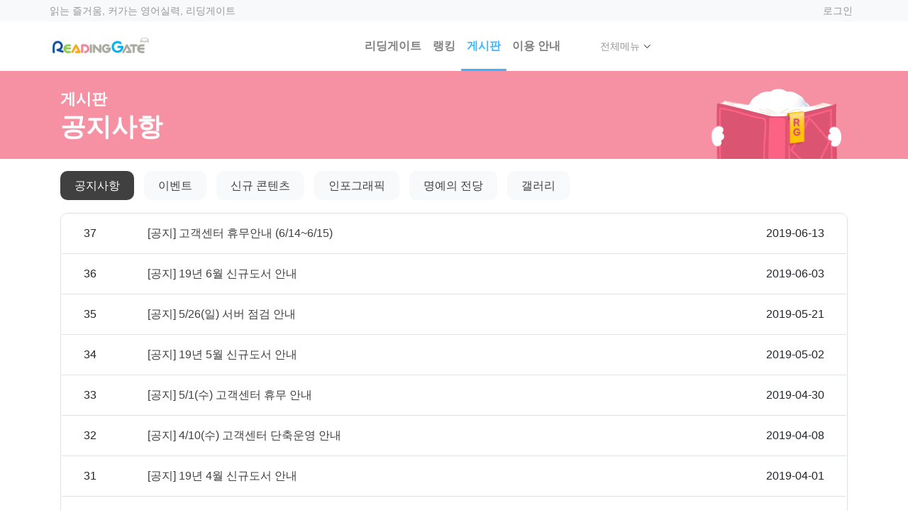

--- FILE ---
content_type: text/html; charset=utf-8
request_url: https://krassen.readinggate.com/News/LibraryBoardNotice/?notifytype=094001&page=12
body_size: 69695
content:



<!DOCTYPE html>
<html lang="en">
<head>
    <meta charset="utf-8">
    <meta http-equiv="X-UA-Compatible" content="IE=edge">
    <meta name="viewport" content="width=device-width, initial-scale=1, shrink-to-fit=no">

    <!-- og 메타태그 -->
    <meta property="og:type" content="website">
    <meta property="og:url" content="https://readinggate.com">
    <meta property="og:title" content="">
    <meta property="og:image" content="https://readinggate.com/Content/images/RG_OG.png">
    <meta property="og:description" content="">
    <meta property="og:site_name" content="">
    <meta property="og:locale" content="en_US">

        <meta name="description" content="">

    <meta name="author" content="">

    <title>ReadingGate</title>

    <!--파비콘 -->
    <link rel="shortcut icon" href="https://wcfresource.a1edu.com/NewSystem/AppMobile/pc/favicon/readinggate_Vun_icon-1.ico">

    <script src="/Scripts/jquery-3.1.0.js"></script>
<script src="/Scripts/jquery.isloading.js"></script>
<script src="/Scripts/jquery.isloading.min.js"></script>

    <script src="/Scripts/jquery.unobtrusive-ajax.js"></script>
<script src="/Scripts/popper.js"></script>
<script src="/Scripts/bootstrap.min.js"></script>
<script src="/Scripts/bootstrap-datepicker.js"></script>
<script src="/Scripts/bootstrap-datepicker.kr.js"></script>
<script src="/Scripts/respond.js"></script>

    <script src="/Scripts/sweetalert.min.js"></script>


    <script src="/Scripts/custom.js?ver=260204025921"></script>
    <script src="/Scripts/common.js?ver=260204025921"></script>

    <!-- 상품 구매 확인 시작 -->
    <script type="text/javascript">
        var controllerName = "News";
        var actionName = "List";
        var cookiePaymentPrice = getCookie("cookiePaymentPrice");
        var cookiePaymentTicket = getCookie("cookiePaymentTicket");

        if (((controllerName == "MainTemp") && (actionName == "Index")) || ((controllerName == "Home") && (actionName == "Index")) || ((controllerName == "Activity") && (actionName == "Todo")) || ((controllerName == "Library") && (actionName == "eBookLevelList")) || ((controllerName == "Library") && (actionName == "DodoABC")) || ((controllerName == "Account") && (actionName == "LevelTour"))) {
            if (cookiePaymentPrice == "Y") {
                document.cookie = "cookiePaymentPrice=; path=/;";
                document.cookie = "cookiePaymentTicket=; path=/;";

                location.href = "/Payment/Price";
            } else if (cookiePaymentTicket == "Y") {
                document.cookie = "cookiePaymentPrice=; path=/;";
                document.cookie = "cookiePaymentTicket=; path=/;";

                location.href = "/Payment/Ticket";
            } else {
                document.cookie = "cookiePaymentPrice=; path=/;";
                document.cookie = "cookiePaymentTicket=; path=/;";
            }
        } else if (((controllerName == "Payment") && (actionName == "Price")) || ((controllerName == "Payment") && (actionName == "Ticket"))) {

        } else {
            document.cookie = "cookiePaymentPrice=; path=/;";
            document.cookie = "cookiePaymentTicket=; path=/;";
        }
    </script>
    <!-- 상품 구매 확인 끝 -->
    <!-- 반이동 -->
    <script type="text/javascript">
        var strNeedGroupClassYn = "N";

        if (strNeedGroupClassYn == "Y") {
            // 날짜 구하기
            var date = new Date();
            var year = date.getFullYear();
            var month = date.getMonth() + 1;
            var day = date.getDate();
            if (month < 10) {
                month = "0" + month;
            }
            if (day < 10) {
                day = "0" + day;
            }
            var today = year + "" + month + "" + day;

            // 쿠키 확인
            var confirmNewGrade = getCookie("confirmNewGrade");
            if (confirmNewGrade == "") {
                location.href = "/NewGrade/Index";
            }
        }

        // 로그인 후 사용기간 만료일 경우 이용권 구매 화면으로 이동
        var checkUserStudyEndDay = "";
        if ((checkUserStudyEndDay < 1) && ("" != "") && ("Academy" == "Private")) {
            var cookieUserEndDate = getCookie("cookieUserEndDate");
            if (cookieUserEndDate == "") {
                document.cookie = "cookieUserEndDate=" + escape("done") + "; path=/;";

                location.href = "/Payment/Price";
            }
        }
    </script>

    <link href="/Content/assets/homepage/css/bootstrap.css?ver=260204025921" rel="stylesheet" />
    <link href="/Content/assets/homepage/css/font.css?ver=260204025921" rel="stylesheet" />
    <link href="/Content/assets/homepage/css/homepage.css?ver=260204025921" rel="stylesheet" />
    <link href="/Content/assets/homepage/css/homepage2.css?ver=260204025921" rel="stylesheet" />



</head>

<body >



    <script>
        var adminFirstVisitAfterLogin = getCookie("adminFirstVisitAfterLogin");
        if (adminFirstVisitAfterLogin == "Y") {
            document.cookie = "adminFirstVisitAfterLogin=" + escape("") + "; path=/;";
            location.href = "http://wmanageraws3.readinggate.com/Session/Proc/";
        }
    </script>

    <!-- 우측 고정 배너 시작 -->
        <div class="floatdiv d-none">
                    <div class="mb-sm-3 d-none d-xl-block pt-sm-60 text-center">
                        <img usemap="#workmap" src="https://wcfresource.a1edu.com/newsystem/appmobile/banner/quick_aca2021.gif" />
                        <span class="font-weight-bold" style="position:absolute; left:47px; top:144px; color: #fbede7; font-size: 1.1rem; text-align:center;"></span>
                        <map name="workmap">
                            <area shape="rect" coords="10,76,160,170" alt="NewBooks" href="/News/EventDonation" />
                            <area shape="rect" coords="10,176,160,246" alt="NewBooks" href="/News/NewBooks" />
                            <area shape="rect" target="_blank" coords="10,260,160,330" alt="NewBooks" href="https://character.readinggate.com/" />
                        </map>
                    </div>
                    <div class="mb-sm-3 d-none d-xl-block mt-10 text-center">
                        <img usemap="#workmap2" src="https://wcfresource.a1edu.com/newsystem/appmobile/banner/quick_superstart.gif" />
                        <map name="workmap2">
                            <area shape="rect" coords="20,20,180,180" alt="NewBooks" href="/News/LibraryBoardNotice?notifytype=094001&no=667" />
                        </map>
                    </div>
        </div>
    <!-- 우측 고정 배너 끝 -->
    <!-- 상단 알림띠 영역 시작 : 107..RgBase..Banner -->
    <!-- 상단 알림띠 영역 끝 : 107..RgBase..Banner -->
    <!-- 서버 점검 시작 : RgBase..CheckServer* -->
    <!-- 서버 점검 끝 : RgBase..CheckServer* -->
    <!-- 1.5. 학습기한 얼럿바 시작 -->
    <!-- 1.5. 학습기한 얼럿바 끝 -->
    <!-- 공통 상단 -->
    <div class="bg-light">
        <div class="container bg-light pl-0 pr-0">
            <div class="txt-grey-14  navbar30 d-none d-lg-block d-xl-block">
                <div class="d-flex justify-content-between align-items-center mb-3 ">

                        <div>읽는 즐거움, 커가는 영어실력, 리딩게이트</div><!-- 읽는 즐거움, 커가는 영어실력, 리딩게이트 -->

                    <ul class="nav nav-pills  text-right navbar30">


                                <li class="nav-item m-auto">
                                    <a class="nav-link2" href="#" onclick="javascript: goLogin();">로그인</a><!-- 로그인 -->
                                </li>

                    </ul>
                </div>
            </div>
        </div>
    </div>

    <div class="bg-white position-relative" style="z-index: 101; padding: 0rem 1rem;">
        <div class="container px-0 d-flex justify-content-between navbar">
            <div class="d-flex  flex-row">
                <button class="navbar-toggler border-0 mr-1 d-block d-lg-none d-xl-none" type="button" data-toggle="collapse" data-target="#navbarSupportedContent" aria-controls="navbarSupportedContent" aria-expanded="false" aria-label="Toggle nav igation">
                    <img src="/Content/assets/image/homepage/menu2.png" style="vertical-align: middle !important; border-style: none;" srcset="/Content/assets/image/homepage/menu2@2x.png 2x" alt="" class="menu-button">
                </button>

                    <a href="/">
                        <img src="https://wcfresource.a1edu.com/newsystem/image/acalogo/100780_top.png?ver=260204025921" alt="" class="logo" />
                    </a>

            </div>
            <div class="d-flex justify-content-between">

                <div class="position-relative">
                    <nav class="navbar navbar-expand-lg navbar-light bg-white">

                        <div class="collapse navbar-collapse h-100" id="navbarNav">
                            <ul class="navbar-nav h-100" style="grid-gap: 30px;">
                                
                                <li class="nav-item ">
                                    <a class="nav-link " href="/Guide/ReadingGate">리딩게이트</a><!-- 리딩게이트 -->
                                </li>


                                <li class="nav-item ">
                                    <a class="nav-link " href="/Ranking/RankingPointsMonthly">랭킹</a><!-- 랭킹 -->
                                </li>
                                <li class="nav-item active">
                                    <a class="nav-link active" href="/News/LibraryBoardNotice/?notifytype=094001">게시판</a><!-- 게시판 -->
                                </li>


                                <li class="nav-item ">
                                    <a class="nav-link " href="/StudyGuide/StudyGuidePrologue">이용 안내</a><!-- 이용 안내 -->
                                </li>
                            </ul>
                        </div>
                    </nav>
                </div>

                <div class="txt-grey-14  px-4 m-auto d-none d-lg-block d-xl-block">
                    
                </div>

                <div id="divChevron" class="my-auto txt-grey-14 btn-menu  d-none d-xl-block ">
                    <a href="#">전체메뉴 <img id="imgChevron" src="/Content/images/Home/chevron-down.svg" style="vertical-align: middle;" /></a><!-- 전체메뉴 -->
                </div>
                
            </div>

            <!-- 서브메뉴 -->
            <div id="menuOpen" class="position-absolute w-100 d-none" style="z-index: 1018; top: 70px;">
                <div class="submenu">
                    <ul>
                        <li class="menu_title" onclick="javascript: location.href = '/Guide/ReadingGate'">리딩게이트</li><!-- 리딩게이트 -->
                        <li class="" onclick="javascript: location.href = '/Guide/ReadingGate'">리딩게이트 소개</li><!-- 리딩게이트 소개 -->
                        <li class="" onclick="javascript: location.href = '/StudyGuide/StudyGuideLevelTest'">레벨테스트</li><!-- 레벨테스트 -->

                            <li class="" onclick="javascript: location.href = '/StudyGuide/StudyGuideDoDoAbc'">DODO ABC</li><!-- DODO ABC -->

                            <li class="" onclick="javascript: location.href = '/StudyGuide/StudyGuidePreK'">기초 학습</li><!-- 기초 학습 -->

                        <li class="" onclick="javascript: location.href = '/StudyGuide/StudyGuideeBook'">영어 독서</li><!-- 영어 독서 -->
                        <li class="" onclick="javascript: location.href = '/StudyGuide/StudyGuideLevelUpStandards'">포인트 관리</li><!-- 포인트 관리 -->
                        <li class="" onclick="javascript: location.href = '/StudyGuide/StudyGuideExperience'">학습 맛보기</li><!-- 학습 맛보기 -->
                    </ul>


                    <ul>
                        <li class="menu_title" onclick="javascript: location.href = '/Ranking/RankingPointsMonthly'">랭킹</li><!-- 랭킹 -->
                        <li class="" onclick="javascript: location.href = '/Ranking/RankingPointsMonthly'">포인트 랭킹</li><!-- 포인트 랭킹 -->


                    </ul>
                    <ul>
                        <li class="menu_title" onclick="javascript: location.href = '/News/LibraryBoardNotice/?notifytype=094001'">게시판</li><!-- 게시판 -->
                        <li class="menu_ov" onclick="javascript: location.href = '/News/LibraryBoardNotice/?notifytype=094001'">공지사항</li><!-- 공지사항 -->


                                <li class="" onclick="javascript: location.href = '/News/EventSuperStar'">이벤트</li><!-- 이벤트 -->

                        <li class="" onclick="javascript: location.href = '/News/NewBooks'">신규 콘텐츠</li><!-- 신규 콘텐츠 -->

                            <li class="" onclick="javascript: location.href = '/News/Infographic'">인포그래픽</li><!-- 인포그래픽 -->

                            <li class="" onclick="javascript: location.href = '/Ranking/RankingHallOfFame'">명예의 전당</li><!-- 명예의 전당 -->

                            <li class="" onclick="javascript: location.href = '/News/AcademyGallery'">갤러리</li><!-- 갤러리 -->

                    </ul>


                    <ul>
                        <li class="menu_title" onclick="javascript: location.href = '/StudyGuide/StudyGuidePrologue'">이용 안내</li><!-- 이용 안내 -->
                        <li class="" onclick="javascript: location.href = '/StudyGuide/StudyGuidePrologue'">이용 가이드</li><!-- 이용 가이드 -->

                            <li class="" onclick="javascript: location.href = '/StudyGuide/Speak'">Speak 이용 방법</li><!-- Speak 이용 방법 -->

                        <li class="" onclick="javascript: location.href = '/Support/SupportFAQ'">자주 묻는 질문</li><!-- 자주 묻는 질문 -->
                        <li class="" onclick="javascript: location.href = '/Support/Specification'">사용 환경</li><!-- 사용 환경 -->

                            <li class="" onclick="javascript: location.href = '/Support/SupportMessageInBox'">1:1 문의</li><!-- 1:1 문의 -->
                            <li class="" onclick="javascript: location.href = '/Support/SupportRemote'">원격지원</li><!-- 원격지원 -->

                        <li class="" onclick="javascript: location.href = '/Support/SupportDownload'">자료실</li><!-- 자료실 -->


                    </ul>
                </div>
            </div>

            <!-- 우리집은 도서관 원서대여 제휴 서비스 -->
                <div class="my-auto d-none d-xl-block">

                </div>

            <!-- 언어 선택 버튼 -->
            <div class="btn-group d-block d-lg-none d-xl-none">

                <!-- 로그인 버튼 -->
                        <button class="btn pl-0" onclick="javascript: goLogin();">
                            <span class="d-flex align-items-center">
                                <img src="/Content/assets/image/homepage/user_icon.png" srcset="/Content/assets/image/homepage/user_icon@2x.png 2x" alt="" width="14" class="mr-2">
                                <span>로그인</span><!-- 로그인 -->
                            </span>
                        </button>

            </div>
        </div>
    </div>

    

    <!-- 하단 메뉴 -->
    <div class="navbar-collapse p-2 collapse bg-white pl-3 txt-grey-16 border-bottom" id="navbarSupportedContent" style="">
        <ul class="container  navbar-nav mr-auto text-ali">
            <li class="nav-item text-left">
                <a class="nav-link" href="/Guide/ReadingGate">리딩게이트</a><!-- 리딩게이트 -->
            </li>


            <li class="nav-item  text-left">
                <a class="nav-link" href="/Ranking/RankingPointsMonthly">랭킹</a><!-- 랭킹 -->
            </li>
            <li class="nav-item text-left">
                <a class="nav-link" href="/News/LibraryBoardNotice/?notifytype=094001">게시판</a><!-- 게시판 -->
            </li>


            <li class="nav-item mb-2 mb-lg-0  text-left">
                <a class="nav-link" href="/StudyGuide/StudyGuidePrologue">이용 안내</a><!-- 이용 안내 -->
            </li>
            <li class="nav-item mb-2 mb-lg-0 d-none">
                
            </li>
        </ul>
    </div>


    



<input name="__RequestVerificationToken" type="hidden" value="RW3GkJv1zl8eTEgIeSkKu7g5eVHPkpSN6IoJ5yykL4yFIJ-rfXHMbbwW8yaSgxPHMvXB2oFEbXiWCpQUIzKiEkbM2VMV1OaH35_BFRDfZiM1" />

<form name="frmAction" id="frmAction" action="/News/LibraryBoardNotice" method="get">
    <input type="hidden" name="page" id="page" value="1" />
    <input type="hidden" name="totPages" id="totPages" value="1" />
    <input type="hidden" name="id" value="" />
    <input type="hidden" name="notifyId" />
    <input type="hidden" name="notifytype" id="iptNotiType" value="094001" />
    <input type="hidden" name="UserType" />
    <input type="hidden" name="" value="" />
    <input type="hidden" name="" value="" />
    <input type="hidden" name="type" id="type" value="" />
    <input type="hidden" name="keyword" id="keyword" value="" />
</form>

<!-- 상단 베너 -->
<header class="board">
    <div class="container bg-top board">
        <div class="header-title-1">
            <span>게시판</span><!-- 게시판 -->
        </div>
        <div class="header-title-2">

                <span>공지사항</span><!-- 공지사항 -->

        </div>
    </div>
</header>

<!-- 페이지 메뉴 -->




<!-- 페이지 메뉴 -->
<nav class="container page-menu my-3">
    <ul style="overflow-y: hidden;">
        <li>
            <a href="/News/LibraryBoardNotice/?notifytype=094001" class="active">공지사항</a><!-- 공지사항 -->
        </li>

        


                <li>
                    <a href="/News/EventSuperStar" class="">이벤트</a><!-- 이벤트 -->
                </li>

        <li>
            <a href="/News/NewBooks" class="">신규 콘텐츠</a><!-- 신규 콘텐츠 -->
        </li>

            <li>
                <a href="/News/Infographic" class="">인포그래픽</a><!-- 인포그래픽 -->
            </li>

            <li>
                <a href="/Ranking/RankingHallOfFame" class="">명예의 전당</a><!-- 명예의 전당 -->
            </li>

            <li>
                <a href="/News/AcademyGallery" class="">갤러리</a><!-- 갤러리 -->
            </li>

    </ul>
</nav>


<!-- 페이지 내용 -->
<article class="container">

        <div id="tblList" style="display: none;">
            


        <script type="text/javascript">
        (function($) {
            $.fn.swhgLoad = function(url, containerId, callback) {
                url = url + (url.indexOf('?') == -1 ? '?' : '&') + '__swhg=' + new Date().getTime();

                $('<div/>').load(url + ' ' + containerId, function(data, status, xhr) {
                    $(containerId).replaceWith($(this).html());
                    if (typeof(callback) === 'function') {
                        callback.apply(this, arguments);
                    }
                });
                return this;
            }

            $(function() {
                $('table[data-swhgajax="true"],span[data-swhgajax="true"]').each(function() {
                    var self = $(this);
                    var containerId = '#' + self.data('swhgcontainer');
                    var callback = getFunction(self.data('swhgcallback'));

                    $(containerId).parent().delegate(containerId + ' a[data-swhglnk="true"]', 'click', function() {
                        $(containerId).swhgLoad($(this).attr('href'), containerId, callback);
                        return false;
                    });
                })
            });

            function getFunction(code, argNames) {
                argNames = argNames || [];
                var fn = window, parts = (code || "").split(".");
                while (fn && parts.length) {
                    fn = fn[parts.shift()];
                }
                if (typeof (fn) === "function") {
                    return fn;
                }
                argNames.push(code);
                return Function.constructor.apply(null, argNames);
            }
        })(jQuery);
        </script>
    <table id="grid" data-swhgajax="true" data-swhgcontainer="grid" data-swhgcallback="">
    <thead>
        <tr>
            <th scope="col">
            </th>
        </tr>
    </thead>
    <tfoot>
        <tr >
            <td colspan="1"><a data-swhglnk="true" href="/News/LibraryBoardNotice/?notifytype=094001&amp;page=1">&lt;&lt;</a> <a data-swhglnk="true" href="/News/LibraryBoardNotice/?notifytype=094001&amp;page=11">&lt;</a> <a data-swhglnk="true" href="/News/LibraryBoardNotice/?notifytype=094001&amp;page=10">10</a> <a data-swhglnk="true" href="/News/LibraryBoardNotice/?notifytype=094001&amp;page=11">11</a> 12 <a data-swhglnk="true" href="/News/LibraryBoardNotice/?notifytype=094001&amp;page=13">13</a> <a data-swhglnk="true" href="/News/LibraryBoardNotice/?notifytype=094001&amp;page=14">14</a> <a data-swhglnk="true" href="/News/LibraryBoardNotice/?notifytype=094001&amp;page=13">&gt;</a> <a data-swhglnk="true" href="/News/LibraryBoardNotice/?notifytype=094001&amp;page=15">&gt;&gt;</a></td>
        </tr>
    </tfoot>
    <tbody>
        <tr>
            <td>

<div class="row p-3">
    <div class="col-1 d-none d-lg-block">37</div>
    <div class="col-12 col-lg-8 text-truncate mb-2 mb-lg-0">
        <a href="/News/LibraryBoardNotice?notifytype=094001&page=12&no=540" class="txt-dark-16 text-decoration-none">[공지] 고객센터 휴무안내 (6/14~6/15)</a>
    </div>
    <div class="col-12 col-lg-3 text-lg-right">2019-06-13</div>
</div>



                    </td>
        </tr>
        <tr>
            <td>

<div class="row p-3">
    <div class="col-1 d-none d-lg-block">36</div>
    <div class="col-12 col-lg-8 text-truncate mb-2 mb-lg-0">
        <a href="/News/LibraryBoardNotice?notifytype=094001&page=12&no=538" class="txt-dark-16 text-decoration-none">[공지] 19년 6월 신규도서 안내</a>
    </div>
    <div class="col-12 col-lg-3 text-lg-right">2019-06-03</div>
</div>



                    </td>
        </tr>
        <tr>
            <td>

<div class="row p-3">
    <div class="col-1 d-none d-lg-block">35</div>
    <div class="col-12 col-lg-8 text-truncate mb-2 mb-lg-0">
        <a href="/News/LibraryBoardNotice?notifytype=094001&page=12&no=531" class="txt-dark-16 text-decoration-none">[공지] 5/26(일) 서버 점검 안내</a>
    </div>
    <div class="col-12 col-lg-3 text-lg-right">2019-05-21</div>
</div>



                    </td>
        </tr>
        <tr>
            <td>

<div class="row p-3">
    <div class="col-1 d-none d-lg-block">34</div>
    <div class="col-12 col-lg-8 text-truncate mb-2 mb-lg-0">
        <a href="/News/LibraryBoardNotice?notifytype=094001&page=12&no=524" class="txt-dark-16 text-decoration-none">[공지] 19년 5월 신규도서 안내</a>
    </div>
    <div class="col-12 col-lg-3 text-lg-right">2019-05-02</div>
</div>



                    </td>
        </tr>
        <tr>
            <td>

<div class="row p-3">
    <div class="col-1 d-none d-lg-block">33</div>
    <div class="col-12 col-lg-8 text-truncate mb-2 mb-lg-0">
        <a href="/News/LibraryBoardNotice?notifytype=094001&page=12&no=520" class="txt-dark-16 text-decoration-none">[공지] 5/1(수) 고객센터 휴무 안내</a>
    </div>
    <div class="col-12 col-lg-3 text-lg-right">2019-04-30</div>
</div>



                    </td>
        </tr>
        <tr>
            <td>

<div class="row p-3">
    <div class="col-1 d-none d-lg-block">32</div>
    <div class="col-12 col-lg-8 text-truncate mb-2 mb-lg-0">
        <a href="/News/LibraryBoardNotice?notifytype=094001&page=12&no=518" class="txt-dark-16 text-decoration-none">[공지] 4/10(수) 고객센터 단축운영 안내</a>
    </div>
    <div class="col-12 col-lg-3 text-lg-right">2019-04-08</div>
</div>



                    </td>
        </tr>
        <tr>
            <td>

<div class="row p-3">
    <div class="col-1 d-none d-lg-block">31</div>
    <div class="col-12 col-lg-8 text-truncate mb-2 mb-lg-0">
        <a href="/News/LibraryBoardNotice?notifytype=094001&page=12&no=515" class="txt-dark-16 text-decoration-none">[공지] 19년 4월 신규도서 안내</a>
    </div>
    <div class="col-12 col-lg-3 text-lg-right">2019-04-01</div>
</div>



                    </td>
        </tr>
        <tr>
            <td>

<div class="row p-3">
    <div class="col-1 d-none d-lg-block">30</div>
    <div class="col-12 col-lg-8 text-truncate mb-2 mb-lg-0">
        <a href="/News/LibraryBoardNotice?notifytype=094001&page=12&no=512" class="txt-dark-16 text-decoration-none">[공지] 동일한 도서의 두 번째 학습 포인트 규정 변경</a>
    </div>
    <div class="col-12 col-lg-3 text-lg-right">2019-03-18</div>
</div>



                    </td>
        </tr>
        <tr>
            <td>

<div class="row p-3">
    <div class="col-1 d-none d-lg-block">29</div>
    <div class="col-12 col-lg-8 text-truncate mb-2 mb-lg-0">
        <a href="/News/LibraryBoardNotice?notifytype=094001&page=12&no=502" class="txt-dark-16 text-decoration-none">[공지] 19년 3월 신규도서 안내</a>
    </div>
    <div class="col-12 col-lg-3 text-lg-right">2019-03-04</div>
</div>



                    </td>
        </tr>
        <tr>
            <td>

<div class="row p-3">
    <div class="col-1 d-none d-lg-block">28</div>
    <div class="col-12 col-lg-8 text-truncate mb-2 mb-lg-0">
        <a href="/News/LibraryBoardNotice?notifytype=094001&page=12&no=493" class="txt-dark-16 text-decoration-none">[공지] 19년 2월 신규도서 안내</a>
    </div>
    <div class="col-12 col-lg-3 text-lg-right">2019-02-01</div>
</div>



                    </td>
        </tr>
    </tbody>
    </table>


<script type="text/javascript">
    var CustomerUse = "Academy";
    var totPages = '15';

    $(function () {
        // spanNewPagingTotal
        if (totPages > 1) {
            //$("#paging").addClass("d-none");
            $("#totPages").val(totPages);
            $("#spanNewPagingTotal").html(totPages);
            $("#newPaging").addClass("d-flex");
            $("#newPaging").removeClass("d-none");
        } else {
            $("#newPaging").removeClass("d-flex");
            $("#newPaging").addClass("d-none");
        }

        setGridTable();

        this.target = $("table#grid tbody tr td");
        this.trArray = $.makeArray(this.target);

        //if (totCnt > 0) {
        //    $("#tblListNone").eq(0).css("display", "none");
        //} else {
        //    $("#tblListNone").eq(0).css("display", "block");
        //}

        $("table#grid tbody tr td").remove();

        var itemText = "";

        $.each(this.trArray, function (index, item) {
            itemText += $(item).html();
        });

        //$("#tblList ").html(itemText);
        $("#tblListNew").html(itemText);

        

        //setGridTable();
    });
</script>

        </div>
        <div id="tblListNew" class="board border rounded-10 px-3">
        </div>
        <!-- 페이지네이션 -->
        <div class="container mt-4 px-0">
            <div class="d-md-flex justify-content-md-between align-items-center">
                <div class="form-group mb-4 mb-md-0">
                    <input type="text" name="searchText" id="searchText" value="" class="form-control rounded-10 search" placeholder="게시물 조회하기"><!-- 게시물 조회하기 -->
                </div>
                <div class="d-none">
                    <ul id="paging"></ul>
                </div>
                <div id="newPaging" class="align-items-center d-flex justify-content-between justify-content-md-end">
                    <button id="btnNewPagingPrevious" type="button" class="border btn btn-light px-3 rounded-10 d-none" onclick="fncNewPagingPrevious();">
                        <img src="/Content/assets/image/icon/back_in_btn.png" srcset="/Content/assets/image/icon/back_in_btn@2x.png 2x, /Content/assets/image/icon/back_in_btn@3x.png 3x" alt="" width="6" height="12" />
                    </button>
                    <div class="d-flex align-items-center">
                        <input id="inputNewPagingCurrent" type="text" class="form-control ml-2 rounded-10 text-center page-input-box" onkeyup="return textPagingNumchk(this)">
                        <span class="ml-2">/ </span><span id="spanNewPagingTotal" class="ml-2">0</span>
                    </div>
                    <button id="btnNewPagingNext" type="button" class="border btn btn-light ml-2 px-3 rounded-10 d-none" onclick="fncNewPagingNext();">
                        <img src="/Content/assets/image/icon/next_in_btn.png" srcset="/Content/assets/image/icon/next_in_btn@2x.png 2x, /Content/assets/image/icon/next_in_btn@3x.png 3x" alt="" width="6" height="12" />
                    </button>
                </div>


            </div>
        </div>

</article>

<script type="text/javascript">
    const CustomerId = "000731";

    var notifytype = "094001";
    var no = "";

    let uniqueIds = "32762c0d9104495bbc5ba4ff83bc2f48|d605d9d43f914847ad6af454ef43f0e1|f1858e33092449abaf5776f803097353";
    let uniqueIdArr = uniqueIds.split('|');

    var returnUrl = "/News/LibraryBoardNotice";
    var returnUrlWrite = "/News/AcademyBoardWrite";
    var returnModifyUrl = "/News/AcademyBoardNotice";

    var __RequestVerificationToken = $("[name=__RequestVerificationToken]").val();

    let isInsertDelete = "N";
    let isAttachDelete = "N";

    $(function () {
        $("#btnWriting").on("click", function () {
            location.replace(returnUrlWrite + "/Create?notifytype=" + notifytype);
        });

        $("#cmdEdit").on("click", function () {
            location.href = returnUrl + "/Modify?notifytype=" + notifytype + "&no=" + no;
        });

        $("#cmdCancel").on("click", function () {
            location.replace(returnUrl + "?notifytype=" + notifytype + "&no=" + no);
        });

        $("#cmdList").on("click", function () {
            location.replace(returnUrl + "?notifytype=" + notifytype + "&page=" + "12");
        });

        $("#cmdDel").on("click", function () {
            if (("" != "관리자") && ("" != "ADMIN")) {
                swal("리딩게이트 게시물은 삭제 되지 않습니다.").then(function () { // 리딩게이트 게시물은 삭제 되지 않습니다.
                    location.replace(returnUrl + "?notifytype=" + notifytype);
                });
            } else {
                var notifyId = $("input[name=notifyId]").val();

                swal({
                    title: "",
                    text: "게시물을 삭제하시겠습니까?",        // 게시물을 삭제하시겠습니까?
                    //icon: "warning",
                    icon: "https://wcfresource.a1edu.com/NewSystem/image/icon/iconswalwarning.png",
                    buttons: true,
                    dangerMode: true,
                }).then(
                    function (isConfirm) {
                        if (isConfirm) {
                            var notifyId = $("input[name=notifyId]").val();
                            var procType = "Delete";

                            $.post("/News/AcaProcBoard",
                                {
                                    procType: procType
                                    , notifyId: notifyId
                                    , __RequestVerificationToken: __RequestVerificationToken
                                },
                                function (result) {
                                    if (result != null) {
                                        var data = $.parseJSON(result.data);

                                        if (data.Code == "0") {
                                            swal({ text: '정상적으로 처리되었습니다.' }).then(function () {      // 정상적으로 처리되었습니다.
                                                location.replace(returnUrl + "?notifytype=" + notifytype);
                                            });
                                        } else {
                                            swal({ text: "처리중 오류발생 : " + data.Code }).then(function () {      // 처리중 / 오류발생
                                                location.replace(returnUrl + "?notifytype=" + notifytype);
                                            });

                                            swal("처리중 오류발생 : " + data.Code); // 처리중 / 오류발생
                                        }
                                    }
                                }
                            );
                        }
                    });
            }
        });

        $("#cmdSave").on("click", function () {
            event.preventDefault();

            var procType = "";
            var notifyId = $("input[name=notifyId]").val();
            var notifytype = "094001";

            var title = htmlEncode($("#txtTitle").val());
            var content = htmlEncode(CKEDITOR.instances.Content.getData());

            let fileCnt = 0;
            let insertFile = "";
            var insertFileName1 = $("#insertFileName1").val();

            let attachCnt = 0;
            let attachFiles = "";
            var photoFilename1 = $("#photoFilename1").val();

            var fileExtension = "";

             // 제목을 입력하세요.
            if (title == "") {
                swal("제목을 입력하세요.").then(function () {
                    $("#inputTitle").focus();
                });

                return false;
            }

            if ($("#fileUpload")[0] != undefined) {
                insertFile = $("#fileUpload")[0].files[0];
                fileCnt = $("#fileUpload")[0].files.length;
            }

            if ($("#attachmentUpload")[0] != undefined) {
                attachCnt = $("#attachmentUpload")[0].files.length;
            }

            // 삽입 파일 로직
            if (fileCnt > 0) {
                const UploadFileService = "https://fservice6.readinggate.com" + `/FileTransferHandler.ashx?f=Notice&c=${CustomerId}&u=${uniqueIdArr[0]}`;
                const pattern = /(jpg|jpeg|png|gif|bmp)/i
                const insertFormData = new FormData();

                insertFileName1 = $("#fileUpload")[0].files[0].name;

                // 삽입 파일 확장자 제한
                fileExtension = insertFileName1.substring(insertFileName1.lastIndexOf("."));

                if (!fileExtension.match(pattern)) {
                    alert("삽입 이미지의 확장자를 확인해주세요.");

                    return false;
                }

                insertFormData.append("files", insertFile);

                $.ajax({
                    url: UploadFileService,
                    type: "POST",
                    data: insertFormData,
                    async: false,
                    cache: false,
                    contentType: false,
                    processData: false,

                    success: function () {
                        console.log("upload success");
                    },

                    error: function (a, b, c) {
                        swal("업로드 중 오류발생");

                        return false;
                    }
                });
            }
            else {
                // 기존 파일이 이미 있는 경우
                if ("" == "" || "" == null || "" == undefined) {
                    // 내용을 입력하세요.
                    if (content == "") {
                        swal("내용을 입력하세요.").then(function () {
                            $("#Content").focus();
                        });

                        return false;
                    }
                }
            }
            // 삽입 파일 로직 end

            // 첨부 파일 로직
            if (attachCnt > 0) {
                // 첨부파일의 갯수 확인
                if (attachCnt > 2) {
                    alert("첨부 파일의 갯수는 2개를 넘을 수 없습니다.");

                    return false;
                }
                else {
                    for (let i = 0; i < attachCnt; i++) {
                        // 첨부파일 용량 제한
                        if ($("#attachmentUpload")[0].files[i].size/1024/1024 >= 30) {
                            swal("첨부파일의 용량이 너무 큽니다. 30MB 미만으로 등록해주십시오.");

                            return false;
                        }

                        const UploadFileService = "https://fservice6.readinggate.com" + `/FileTransferHandler.ashx?f=Notice&c=${CustomerId}&u=${uniqueIdArr[i+1]}`;
                        const fileFormData = new FormData();

                        fileFormData.append("files", $("#attachmentUpload")[0].files[i]);

                        $.ajax({
                            url: UploadFileService,
                            type: "POST",
                            data: fileFormData,
                            async: false,
                            cache: false,
                            contentType: false,
                            processData: false,

                            error: function (a, b, c) {
                                swal("업로드 중 오류발생");

                                return false;
                            }
                        });
                    }

                    switch (attachCnt) {
                        case 2:
                            photoFilename1 = $("#attachmentUpload")[0].files[0].name + "|" + $("#attachmentUpload")[0].files[1].name;
                            break;

                        case 1:
                            photoFilename1 = $("#attachmentUpload")[0].files[0].name;
                            break;
                    }
                }
            }
            // 첨부 파일 로직 end

            AcaprocBoard(procType, notifyId, title, content, insertFileName1, photoFilename1, uniqueIds, isAttachDelete, fileExtension, notifytype);
        });

        function AcaprocBoard(procType, notifyId, title, content, insertFileName1, photoFilename1, uniqueIds, isAttachDelete, extension, notifytype) {
            $.ajax({
                type: "POST",
                url: "/News/AcaProcBoard",
                data: {
                    procType: procType
                    , notifyId: notifyId
                    , title: title
                    , content: content
                    , insertFileName1: insertFileName1
                    , photoFilename1: photoFilename1
                    , uniqueIds: uniqueIds
                    , isAttachDelete: isAttachDelete
                    , extension: extension
                    , notifytype: notifytype
                    , __RequestVerificationToken: __RequestVerificationToken
                },

                success: function (result) {
                    if (result != null) {
                        var data = $.parseJSON(result.data);

                        if (data.Code == "0") {
                            swal("정상적으로 처리되었습니다.").then(function () { // 정상적으로 처리되었습니다.
                                location.replace(returnUrl + "?notifytype=" + notifytype);
                            });
                        } else {
                            swal("처리중 오류발생 : " + data.Code).then(function () { // 처리중 / 오류발생
                                location.replace(returnUrl + "?notifytype=" + notifytype);
                            });
                        }
                    }
                },

                fail: function () {
                    swal("처리중 오류발생 : " + data.Code).then(function () { // 처리중 / 오류발생
                        location.replace(returnUrl);
                    });
                }
            })
        }

        function htmlEncode(value) {
            //create a in-memory div, set it's inner text(which jQuery automatically encodes)
            //then grab the encoded contents back out.  The div never exists on the page.
            return $("<div/>").text(value).html();
        }

        function htmlDecode(value) {
            return $("<div/>").html(value).text();
        }

        $(document).ready(function () {
            $("#search_btn").on("click", function () {
                var searchType = $("#ddlSearchType option:selected").val();
                var keyword = $("#txtSearch").val();

                $("input[name=type]").val(searchType);
                $("input[name=keyword]").val(keyword);
                $("#frmAction").submit();
            });

            $(".bt-list").on("click touchstart", function () {
                $("#frmAction").submit();
            });
        });

        $("#inputNewPagingCurrent").on("click touch", function () {
            $(this).select();
        });

        // 페이지 바로가기
        var inputNewPagingCurrent = document.getElementById("inputNewPagingCurrent");

        if (inputNewPagingCurrent != null) {
            inputNewPagingCurrent.addEventListener("keyup", function (event) {
                event.preventDefault();

                var totPages = $("#totPages").val() * 1;
                var page = $("#page").val() * 1;
                var newGoPage = $("#inputNewPagingCurrent").val() * 1;

                if (totPages > 1) {
                    if (event.keyCode === 13) {
                        if (page != newGoPage) {
                            if (newGoPage > totPages) {
                                newGoPage = totPages;
                            } else if ((newGoPage == 0) || (newGoPage == "")) {
                                newGoPage = 1;
                            }

                            page = $("#page").val(newGoPage);

                            $("#frmAction").submit();
                        }
                    }
                }
            });
        }
    });

    function setGridTable() {
        $("#paging").html("").append($("#grid tfoot td").eq(0).html());
        $("#paging").contents().filter(function () {
            return this.nodeType === 3;
        }).wrap("<span class='cur'></span>");

        $("#paging .cur").each(function () {
            if ($(this).html().trim() == "") {
                $(this).remove();
            } else {
                //$(this).html("<li class='page-item active'><a href='#' class='page-link'>" + $(this).html() + "</a></li>");
                $("#inputNewPagingCurrent").val($(this).html().split(" ").join(""));

                $(this).html("<li class='page-item active' aria-current='page'><span id='spanPagingCurrent' class='page-link rounded-20'>" + $(this).html() + "<span class='sr-only'>(current)</span></span></li>");
            }
        });

        $("#paging a").each(function () {
            if ($(this).html() == "&gt;") {
                $(this).html("<li id='aPagingNext' class='page-item page-link' aria-label='Next'> <span id='spanPagingNext' aria-hidden='true'>&raquo;</span> </li>");
            } else if ($(this).html() == "&gt;&gt;") {
                $(this).html("");
            } else if ($(this).html() == "&lt;") {
                $(this).html("<li id='aPagingPrevious' class='page-item page-link' aria-label='Previous'> <span id='spanPagingPrevious' aria-hidden='true'>&laquo;</span> </li>");
            } else if ($(this).html() == "&lt;&lt;") {
                $(this).html("");
            } else {
                $(this).prop("class", "page-link");
                $(this).html("<li class='page-item'>" + $(this).html() + "</li>");
            }
        });

        $("#grid tfoot").eq(0).remove();

        // Previous
        if ($("#spanPagingPrevious").length > 0) {
            $("#btnNewPagingPrevious").removeClass("d-none");
        } else {
            $("#btnNewPagingPrevious").addClass("d-none");
        }

        // Next
        if ($("#spanPagingNext").length > 0) {
            $("#btnNewPagingNext").removeClass("d-none");
        } else {
            $("#btnNewPagingNext").addClass("d-none");
        }

        // 페이징 보여주기
        if (($("#spanPagingPrevious").length > 0) || ($("#spanPagingNext").length > 0)) {
            $("#boardPaging").removeClass("d-none");
        } else {
            $("#boardPaging").addClass("d-none");
        }
    }

    function goBack() {
        window.location.href = "LibraryBoardNotice/?notifytype=" + document.getElementById("iptNotiType").value;
    }

    function fncViewNotice(stringNotifyId) {
        location.replace(returnUrl + "?notifytype=" + notifytype + "&page=" + "12" + "&no=" + stringNotifyId);
    }

    function fncNoticeSearch() {
        $("input[name=page]").val("1");

        $("input[name=type]").val("title");
        $("input[name=keyword]").val($("#searchText").val());

        $("#frmAction").submit();
    }

    var input = document.getElementById("searchText");

    if (input != null) {
        input.addEventListener("keyup", function (event) {
            event.preventDefault();

            if (event.keyCode === 13) {
                fncNoticeSearch();
            }
        });
    }

    function checkInsertDelete() {
        if ($("#insertDelete").is(":checked")) {
            isInsertDelete = "Y";

            $("#fileUpload").val("");
            $("#fileUpload").attr("disabled", true);
        } else {
            isInsertDelete = "N";

            $("#fileUpload").attr("disabled", false);
        }
    }

    function checkAttachDelete() {
        if ($("#attachDelete").is(":checked")) {
            isAttachDelete = "Y";

            $("#attachmentUpload").val("");
            $("#attachmentUpload").attr("disabled", true);
        } else {
            isAttachDelete = "N";

            $("#attachmentUpload").attr("disabled", false);
        }
    }

    function fileDownload(fileName, originFileName) {
        let url;

        if ("".length > 6) {
            url = "https://fservice6.readinggate.com/UPLOADFILE/Notice/000731/" + fileName;
        }
        else {
            url = "https://fservice6.readinggate.com/UPLOADFILE/Notice/" + fileName;
        }
        console.log(url);
        $.ajax({
            url: url,
            cache: false,

            xhr: function () {
                let xhr = new XMLHttpRequest();

                xhr.onreadystatechange = function () {
                    if (xhr.readyState == 2) {
                        if (xhr.status == 200) {
                            xhr.responseType = "blob";
                        }
                        else {
                            xhr.responseType = "text";
                        }
                    }
                };
                return xhr;
            },

            success: function (data) {
                const blob = new Blob([data], { type: "application/octetstream" });
                const url = window.URL || window.webkitURL;

                link = url.createObjectURL(blob);

                const a = $("<a />");
                a.attr("download", originFileName);
                a.attr("href", link);
                $("body").append(a);
                a[0].click();
                $("body").remove(a);
            }
        });
    }
</script>


    
    

<div class="modal fade pg-show-modal" id="ModalHelp" tabindex="-1" role="dialog" aria-labelledby="ModalHelp-label" aria-hidden="true" data-pgc="user-Help">
    <div class="modal-dialog modal-dialog-scrollable" role="document">
        <div class="modal-content border-0 shadow-sm box-rounded rounded15 p-2 p-sm-3">
            <div class="modal-header mb-3">
                <h5 id="ModalHelp-label" class="modal-title s-h5 txt-50 mb-0 mt-1">도움말</h5><!-- 도움말 -->
                <button type="button" id="ModalHelp_close" class="close" data-dismiss="modal" aria-label="Close">&times;</button>
            </div>
            <div class="modal-body m-scroll">
                <p>Loading...</p>
            </div>
            <div class="modal-footer border-0 w-100 bg-light">
            </div>
        </div>
    </div>
</div>








<div class="modal fade pg-show-modal" id="ModalGalleryView" tabindex="-1" role="dialog" aria-labelledby="ModalGalleryView-label" aria-hidden="true" data-pgc="user-Help">
    <div class="modal-dialog modal-dialog-scrollable" role="document">
        <div class="modal-content rounded-20 border-0 shadow-sm">
            <div class="modal-header border-0">
                <h5 id="ModalGalleryView-label" class="modal-title s-h5"></h5>
                <button type="button" id="ModalGalleryView_close" class="close" data-dismiss="modal" aria-label="Close">&times;</button>
            </div>
            <div class="modal-body bg-light m-scroll">
                <p>Loading...</p>
            </div>
            <div class="modal-footer border-0 w-100 bg-light">
            </div>
        </div>
    </div>
</div>

<script type="text/javascript">
</script>

    <form name="frmGoLogin" method="get" action="/Account/SignIn">
        <input type="hidden" name="PrePageUrl" value="/">
    </form>

    <!-- 공통 하단 -->
    <footer class="border-top mt-4" id="compayMenu">

            <div class="container py-4">
                <p>
                    <span class="mr-2"><br />서울시 강남구 신사동 600-3 석천빌딩 1~3층<br />Tel : 02-541-8280</span>


                </p>
            </div>

    </footer>

    <!-- 페이지 이동 시작 -->
    <div id="frmBookSearchArea" style="display: none;">
        <form name="frmBookSearch" id="frmBookSearch" method="get">
            <br /><br />※ 레벨별 및 시리즈별 도서 검색용 변수
            <br />개발 완료 후 보이지 않도록 처리 예정
            <br />Action : <input type="text" name="frmSrchAction" id="frmSrchAction" value="">
            <br />Course : <input type="text" name="frmSrchCourse" id="frmSrchCourse" value="">
            <br />Subject : <input type="text" name="frmSrchSubject" id="frmSrchSubject" value="">
            <br />Level : <input type="text" name="frmSrchLevel" id="frmSrchLevel" value="">
            <br />LevelName : <input type="text" name="frmSrchLevelName" id="frmSrchLevelName" value="">
            <br />Genre : <input type="text" name="frmSrchGenre" id="frmSrchGenre" value="">
            <br />Theme : <input type="text" name="frmSrchTheme" id="frmSrchTheme" value="">
            <br />Type : <input type="text" name="frmSrchType" id="frmSrchType" value="">
            <br />Keyword : <input type="text" name="frmSrchKeyword" id="frmSrchKeyword" value="">
            <br />PageTitle : <input type="text" name="frmSrchPageTitle" id="frmSrchPageTitle" value="">

            
        </form>
    </div>
    <!-- 페이지 이동 끝 -->
    <!-- 챗봇, 자체 베너 -->
    
    




    <div id="divIETransEdge" class="fullscreendiv" style="background-color: black; background:rgba(0, 0, 0, 0.5); height: 100%;">
        <div class="wrap_ietransedge">
            <div class="m_visual">
                    <img src="/Content/images/Home/ietoedge_kr.jpg" alt="" style="border-radius: 1em;" usemap="#mapIETransEdge">
            </div>
        </div>
    </div>
    <map name="mapIETransEdge">
        <area shape="rect" coords="443,7,467,32" alt="Donation" href="#" onclick="fncOpenEdge();" />
        <area shape="rect" coords="187,267,295,303" alt="Donation" href="#" onclick="fncOpenEdge();" />
    </map>

    <div id="divReadingKingStart" class="fullscreendiv" style="background-color: black; background:rgba(0, 0, 0, 0.5); height: 100%;">
        <div class="wrap_ietransedge">
            <div class="m_visual">
                <div style="width:800px; height: 730px; background-color: white;">
                    <img src="/Content/images/Home/ReadingKing202102.png" alt="" usemap="#mapReadingKing202102">
                </div>
            </div>
        </div>
    </div>
    <map name="mapReadingKing202102">
        <area shape="rect" coords="0,0,800,650" alt="GoChallenge" href="#" onclick="fncGoChallenge(); return false;" />
        <area shape="rect" coords="0,650,400,730" alt="GoChallenge" href="#" onclick="fncGoChallenge(); return false;" />
        <area shape="rect" coords="400,650,800,730" alt="ReadingKingClose" href="#" onclick="fncReadingKingClose(); return false;" />
    </map>

    <script type="text/javascript">
        $(document).ready(function () {
            var controllerName = "News";
            var strActionName = "List";

            if ((strActionName == "ChangePassword") || (strActionName == "ChooseLevel") || (strActionName == "ChooseProgram") || (strActionName == "ChooseRound") || (strActionName == "GetInfo") || (strActionName == "LevelTest"))
            {
                fncBodyChangeIntro();
            }
            else if ((strActionName == "Enter"))
            {
                fncBodyChangeIntroEnter();
            }

            if (controllerName.toLowerCase() == "studyguide") {
                //$("#btnCollapse3").click();
            } else if (controllerName.toLowerCase() == "ranking") {
                $("#btnCollapse2").click();
            } else if (controllerName.toLowerCase() == "support") {
                $("#btnCollapse4").click();
            } else if (controllerName.toLowerCase() == "news") {
                $("#btnCollapse1").click();
            } else if (controllerName.toLowerCase() == "payment") {
                $("#btnCollapse5").click();
            }
        });

        $(function () {
            if (/MSIE\d|Trident.*rv/.test(navigator.userAgent)) {
                fncIETransEdgeShow();
            }
        });

        // body > Intro 형식으로 변경
        function fncBodyChangeIntro() {
            $("body").css("background-color", "#f3ede3");
        }

        // body > IntroEnter 형식으로 변경
        function fncBodyChangeIntroEnter() {
            $("body").addClass("vh-100");
            $("body").addClass("intro");
            $("body").css("background-image", "url('')");
        }

        // 배너
        //var confirmAlertBanner;// = getCookie("banner_topAlert");
        for (var i = 0; i < 10; i++) {
            if ($("#banner_topAlert" + i).length > 0) {
                if (getCookie("banner_topAlert" + i) != "Y") {
                    $("#banner_topAlert" + i).addClass("d-flex");
                    $("#banner_topAlert" + i).css("display", "block");
                } else {
                    $("#banner_topAlert" + i).removeClass("d-flex");
                    $("#banner_topAlert" + i).css("display", "none");
                }
            //} else {
            //    break;
            }
        }

        // 서버점검
        var confirmAlertUserStudyEndDay = getCookie("maintenance_topAlert");
        if (confirmAlertUserStudyEndDay != "Y") {
            $("#maintenance_topAlert").addClass("d-flex");
            $("#maintenance_topAlert").css("display", "block");
        } else {
            $("#maintenance_topAlert").removeClass("d-flex");
            $("#maintenance_topAlert").css("display", "none");
        }

        var strViewAlertUserStudyEndDayYn = "N";
        if (strViewAlertUserStudyEndDayYn == "Y") {
            // 쿠키 확인
            var confirmAlertUserStudyEndDay = getCookie("common_topAlertUserStudyEndDay");

            if (confirmAlertUserStudyEndDay != "Y") {
                $("#common_topAlertUserStudyEndDay").addClass("d-flex");
                $("#common_topAlertUserStudyEndDay").css("display", "block");
            } else {
                $("#common_topAlertUserStudyEndDay").removeClass("d-flex");
                $("#common_topAlertUserStudyEndDay").css("display", "none");
            }
        }

        // 배너 닫기
        function fncCloseTopBanner(idtopBanner) {
            $("#" + idtopBanner).removeClass("d-flex");
            $("#" + idtopBanner).css("display", "none");

            setCookieNoExpireDays(idtopBanner, "Y", 1);
        }

        // 알럿바 닫기
        function fncCloseTopAlert(idtopAlert) {
            $("#" + idtopAlert).removeClass("d-flex");
            $("#" + idtopAlert).css("display", "none");

            //setCookie("confirmAlertUserStudyEndDay", "Y", 1);
            //setCookieNoExpireDays("confirmAlertUserStudyEndDay", "Y", 1);
            setCookieNoExpireDays(idtopAlert, "Y", 1);

            if (idtopAlert == "banner_topAlert") {
                location.reload();
            }
        }

        // 알럿바 닫고 이동하기
        function fncCloseTopAlertAndMove(idtopAlert, goToUrl) {
            $("#" + idtopAlert).removeClass("d-flex");
            $("#" + idtopAlert).css("display", "none");

            setCookieNoExpireDays(idtopAlert, "Y", 1);

            if (idtopAlert == "banner_topAlert") {
                location.href = goToUrl;
            }
        }

        // 쿠키설정
        function setCookie(name, value, expiredays) {
            var todayDate = new Date();
            todayDate.setDate(todayDate.getDate() + expiredays);
            document.cookie = name + "=" + escape(value) + "; path=/; expires=" + todayDate.toGMTString() + ";";
        }

        // 쿠키설정
        function setCookieNoExpireDays(name, value, expiredays) {
            document.cookie = name + "=" + escape(value) + "; path=/;";
        }

        // 이미지 변경
        function fncImageToggle(idName) {
            switch (idName) {
                case "idCollapse1":
                    if ($("#idCollapse1").hasClass("ico-nav-minus")) {
                        $("#idCollapse1").removeClass("ico-nav-minus");
                        $("#idCollapse1").addClass("ico-nav-plus");
                    } else {
                        $("#idCollapse1").removeClass("ico-nav-plus");
                        $("#idCollapse1").addClass("ico-nav-minus");

                        $("#idCollapse2").removeClass("ico-nav-minus");
                        $("#idCollapse2").addClass("ico-nav-plus");

                        $("#idCollapse3").removeClass("ico-nav-minus");
                        $("#idCollapse3").addClass("ico-nav-plus");

                        $("#idCollapse4").removeClass("ico-nav-minus");
                        $("#idCollapse4").addClass("ico-nav-plus");

                        $("#idCollapse5").removeClass("ico-nav-minus");
                        $("#idCollapse5").addClass("ico-nav-plus");
                    }

                    break;
                case "idCollapse2":
                    if ($("#idCollapse2").hasClass("ico-nav-minus")) {
                        $("#idCollapse2").removeClass("ico-nav-minus");
                        $("#idCollapse2").addClass("ico-nav-plus");
                    } else {
                        $("#idCollapse2").removeClass("ico-nav-plus");
                        $("#idCollapse2").addClass("ico-nav-minus");

                        $("#idCollapse1").removeClass("ico-nav-minus");
                        $("#idCollapse1").addClass("ico-nav-plus");

                        $("#idCollapse3").removeClass("ico-nav-minus");
                        $("#idCollapse3").addClass("ico-nav-plus");

                        $("#idCollapse4").removeClass("ico-nav-minus");
                        $("#idCollapse4").addClass("ico-nav-plus");

                        $("#idCollapse5").removeClass("ico-nav-minus");
                        $("#idCollapse5").addClass("ico-nav-plus");
                    }

                    break;
                case "idCollapse3":
                    if ($("#idCollapse3").hasClass("ico-nav-minus")) {
                        $("#idCollapse3").removeClass("ico-nav-minus");
                        $("#idCollapse3").addClass("ico-nav-plus");
                    } else {
                        $("#idCollapse3").removeClass("ico-nav-plus");
                        $("#idCollapse3").addClass("ico-nav-minus");

                        $("#idCollapse1").removeClass("ico-nav-minus");
                        $("#idCollapse1").addClass("ico-nav-plus");

                        $("#idCollapse2").removeClass("ico-nav-minus");
                        $("#idCollapse2").addClass("ico-nav-plus");

                        $("#idCollapse4").removeClass("ico-nav-minus");
                        $("#idCollapse4").addClass("ico-nav-plus");

                        $("#idCollapse5").removeClass("ico-nav-minus");
                        $("#idCollapse5").addClass("ico-nav-plus");
                    }

                    break;
                case "idCollapse4":
                    if ($("#idCollapse4").hasClass("ico-nav-minus")) {
                        $("#idCollapse4").removeClass("ico-nav-minus");
                        $("#idCollapse4").addClass("ico-nav-plus");
                    } else {
                        $("#idCollapse4").removeClass("ico-nav-plus");
                        $("#idCollapse4").addClass("ico-nav-minus");

                        $("#idCollapse1").removeClass("ico-nav-minus");
                        $("#idCollapse1").addClass("ico-nav-plus");

                        $("#idCollapse2").removeClass("ico-nav-minus");
                        $("#idCollapse2").addClass("ico-nav-plus");

                        $("#idCollapse3").removeClass("ico-nav-minus");
                        $("#idCollapse3").addClass("ico-nav-plus");

                        $("#idCollapse5").removeClass("ico-nav-minus");
                        $("#idCollapse5").addClass("ico-nav-plus");
                    }

                    break;
                case "idCollapse5":
                    if ($("#idCollapse5").hasClass("ico-nav-minus")) {
                        $("#idCollapse5").removeClass("ico-nav-minus");
                        $("#idCollapse5").addClass("ico-nav-plus");
                    } else {
                        $("#idCollapse5").removeClass("ico-nav-plus");
                        $("#idCollapse5").addClass("ico-nav-minus");

                        $("#idCollapse1").removeClass("ico-nav-minus");
                        $("#idCollapse1").addClass("ico-nav-plus");

                        $("#idCollapse2").removeClass("ico-nav-minus");
                        $("#idCollapse2").addClass("ico-nav-plus");

                        $("#idCollapse3").removeClass("ico-nav-minus");
                        $("#idCollapse3").addClass("ico-nav-plus");

                        $("#idCollapse4").removeClass("ico-nav-minus");
                        $("#idCollapse4").addClass("ico-nav-plus");
                    }

                    break;
                default:
                    break;
            }
        }

        function fnc_OnlineAttendance() {
            fncOnlineAttendanceWithTitle("", "172.31.8.203", "저장에 실패했습니다.", "Todo", "KA", "0");
        }

        function fncAdjustGoMyInfo() {
            swal("결제하기는 일시중지 해제 후에 이용하실 수 있습니다.").then(function () {    // 결제하기는 일시중지 해제 후에 이용하실 수 있습니다.
                location.replace("/Account/MyInfoIntro");
            });
        }
    </script>

                    <!-- 깃플 챗봇 스크립트 : 학원 전용 -->
                    <script>
                        window.GitpleConfig = { "appCode": "NL1K46KUR5HOUjMcyhslN2CjwQ3bp3" };
                        !function () { function e() { function e() { var e = t.contentDocument, a = e.createElement("script"); a.type = "text/javascript", a.async = !0, a.src = window[n] && window[n].url ? window[n].url + "/inapp-web/gitple-loader.js" : "https://app.gitple.io/inapp-web/gitple-loader.js", a.charset = "UTF-8", e.head && e.head.appendChild(a) } var t = document.getElementById(a); t || ((t = document.createElement("iframe")).id = a, t.style.display = "none", t.style.width = "0", t.style.height = "0", t.addEventListener ? t.addEventListener("load", e, !1) : t.attachEvent ? t.attachEvent("onload", e) : t.onload = e, document.body.appendChild(t)) } var t = window, n = "GitpleConfig", a = "gitple-loader-frame"; if (!window.Gitple) { document; var i = function () { i.ex && i.ex(arguments) }; i.q = [], i.ex = function (e) { i.processApi ? i.processApi.apply(void 0, e) : i.q && i.q.push(e) }, window.Gitple = i, t.attachEvent ? t.attachEvent("onload", e) : t.addEventListener("load", e, !1) } }();
                        Gitple('boot');
                    </script>
                    <!-- 깃플 챗봇 스크립트 : 학원 전용 -->

    <script type="text/javascript">
        // Gitple 챗봇 열기
        $("#btnOpenGitple").on("click touch", function (e) {
            $("#btnOpenGitple").addClass("d-none");
            $("#btnCloseGitple").removeClass("d-none");

            Gitple('open');
        });

        // Gitple 챗봇 닫기
        $("#btnCloseGitple").on("click touch", function (e) {
            $("#btnOpenGitple").removeClass("d-none");
            $("#btnCloseGitple").addClass("d-none");

            Gitple('close');
        });

        // IE 브라우저 경고 팝업 열기
        function fncIETransEdgeShow() {
            $("#divIETransEdge").css("display", "block");
        }

        // Edge 브라우저 열기
        function fncOpenEdge() {
            window.location = 'microsoft-edge:' + window.location;
            //window.close();
        }

        // 영어독서왕선발대회시작 팝업 열기
        function fncReadingKingStartShow() {
            var confirmReadingKing = getCookie("ReadingKing2021201");
            if (confirmReadingKing != "Y") {
                $("#divReadingKingStart").css("display", "block");
            }
        }

        // 영어독서왕선발대회 목표 설정하러 가기
        function fncGoChallenge() {
            //setCookieNoExpireDays("ReadingKing2021201", "Y", 1);
            setCookie("ReadingKing2021201", "Y", 1);
            location.href = "/Activity/Reader";
        }

        // 영어독서왕선발대회 팝업 닫기
        function fncReadingKingClose() {
            //setCookieNoExpireDays("ReadingKing2021201", "Y", 1);
            setCookie("ReadingKing2021201", "Y", 1);
            $("#divReadingKingStart").css("display", "none");
        }

        // 가입 바로가기
        function goSignUp() {
            location.href = "/Account/SignUp";
        }

        // 전체 메뉴 열고 닫기
        $("#divChevron").on("click touch", function (e) {
            if ($("#menuOpen").hasClass("d-xl-block")) {
                $("#menuOpen").removeClass("d-xl-block")
                $("#menuOpenBg").removeClass("d-xl-block")

                $("#imgChevron").removeClass("chv-down-icon")
                //$("#imgChevron").attr("src", "/Content/images/Home/gnb_list.svg");
                $("#imgChevron").attr("src", "/Content/images/Home/chevron-down.svg");
            } else {
                $("#menuOpen").addClass("d-xl-block")
                $("#menuOpenBg").addClass("d-xl-block")

                $("#imgChevron").addClass("chv-down-icon")
                //$("#imgChevron").attr("src", "/Content/images/Home/gnb_close.svg");
                $("#imgChevron").attr("src", "/Content/images/Home/chevron-up.svg");
            }
        });
    </script>

</body>
</html>


--- FILE ---
content_type: text/css
request_url: https://krassen.readinggate.com/Content/assets/homepage/css/font.css?ver=260204025921
body_size: 1657
content:
.txt-dark-12 {
    font-size: 12px;
    color: #404040;
}

.txt-dark-14 {
    font-size: 14px;
    color: #404040;
}

.txt-dark-16 {
    font-size: 16px;
    color: #404040;
}

.txt-dark-18 {
    font-size: 18px;
    color: #404040;
}

.txt-dark-20 {
    font-size: 20px;
    color: #404040;
}

.txt-dark-22 {
    font-size: 22px;
    color: #404040;
}

.txt-dark-24 {
    font-size: 24px;
    color: #404040;
}

.txt-white-12 {
    font-size: 12px;
    color: #ffffff;
}

.txt-white-14 {
    font-size: 14px;
    color: #ffffff;
}

.txt-white-16 {
    font-size: 16px;
    color: #ffffff;
}

.txt-white-18 {
    font-size: 18px;
    color: #ffffff;
}

.txt-white-20 {
    font-size: 20px;
    color: #ffffff;
}

.txt-white-22 {
    font-size: 22px;
    color: #ffffff;
}

.txt-white-24 {
    font-size: 24px;
    color: #ffffff;
}

.txt-grey-12 {
    font-size: 12px;
    color: #979797;
}

.txt-grey-14 {
    font-size: 14px;
    color: #979797;
}

.txt-grey-16 {
    font-size: 16px;
    color: #979797;
}

.txt-grey-18 {
    font-size: 18px;
    color: #979797;
}

.txt-grey-20 {
    font-size: 20px;
    color: #ffffff;
}

.txt-grey-22 {
    font-size: 22px;
    color: #979797;
}

.txt-grey-24 {
    font-size: 24px;
    color: #979797;
}

.small-link {
    font-size: 0.9rem;
}

.txt-orange {
    color: #ff8a3d !important;
}

.txt-red {
    color: #E13939 !important;
}

.txt-mint {
    color: #00c4c9 !important;
}

--- FILE ---
content_type: text/css
request_url: https://krassen.readinggate.com/Content/assets/homepage/css/homepage.css?ver=260204025921
body_size: 34948
content:
@media (min-width: 1440px) {

    .container,
    .container-sm,
    .container-md,
    .container-lg,
    .container-xl {
        max-width: 1240px;
    }
}

a {
    text-decoration-line: none !important;
}

section {
    margin-bottom: 20px;
}

.navbar {
    min-height: 70px;
}

.navbar-toggler {
    height: 54px;
}

.navbar-nav li {
    margin-right: 14px;
}

.navbar-nav li a {
    text-decoration: none;
    color: #404040;
    font-size: 16px;
    font-weight: 600;
}

.nav-button {
    right: 0;
    top: 14px;
}

.logo {
    max-height: 55px;
    max-width: 150px;
}

.menu-button {
    width: 18px;
    height: 12px;
}

#flag {
    width: 50px;
    height: 46px;
    padding: 0px;
}

#btnLogin {
    height: 46px;
}

.btn-avatar {
    border-radius: 100px !important;
    padding: 6px;
    background-color: #f0f2f5;
}

.rounded-10 {
    border-radius: 10px !important;
}

.rounded-100 {
    border-radius: 100px !important;
}

.bg-pale-grey {
    background-color: #f0f2f5;
}

.goal-status {
    width: 60px;
    height: 60px;
    justify-content: center;
    align-items: center;
    display: flex;
    border-radius: 100rem;
    color: #ffffff;
    display: -ms-flexbox !important;
}

.dim-per30 {
    width: 30%;
}

.dropdown-menu.common-top {
    min-width: 300px;
    background-color: #ffffff;
}

nav.navbar.navbar-expand-lg.navbar-light .bg-white {
    background-color: #f0f2f5 !important;
}

#compayMenu ul {
    display: -ms-flexbox;
    -ms-flex-wrap: wrap;
    display: flex;
    flex-wrap: wrap;
    list-style: none;
    padding-left: 0px;
}

#compayMenu ul li {
    margin-right: 20px;
    padding: 5px 0px;
}

#compayMenu ul li a {
    text-decoration: none;
    color: #404040;
    font-size: 16px;
    font-weight: 600;
}

#channel a {
    margin-right: 10px;
}

#compayMenu p {
    font-size: 14px;
    color: #404040;
}

#rgMainBanner .main-banner {
    display: -ms-grid;
    display: grid;
    grid-template-columns: 75% 25%;
    grid-template-rows: auto;
}

.main-banner .carousel-indicators {
    position: relative !important;
    padding: 0 !important;
    margin: 0 !important;
    -ms-flex-direction: column;
    flex-direction: column;
    -ms-flex-align: stretch !important;
    align-items: stretch !important;
    -ms-flex-pack: distribute !important;
    justify-content: space-around !important;
}

.main-banner .carousel-indicators .carousel-nav {
    cursor: pointer;
    width: 100%;
    height: 100%;
    display: -ms-flexbox;
    -ms-flex-align: center;
    display: flex;
    align-items: center;
    padding-left: 20px;
    padding-right: 10px;
    background-color: #ffffff;
    color: #9b9b9b;
    font-size: 14px;
}

.main-banner .carousel-indicators .active {
    background-color: #f7f9fa !important;
    color: #276678;
    font-weight: 600;
}

.main-banner .carousel-indicators div:nth-child(1) {
    border-radius: 0px 10px 0px 0px;
}

.main-banner .carousel-indicators div:nth-last-child(1) {
    border-radius: 0px 0px 10px 0px;
    border-bottom: 0px !important;
}

.main-banner .carousel-indicators div {
    border-bottom: #d8e3e7 solid 1px;
}

.main-banner .carousel-indicators div span:nth-child(1) {
    width: 100%;
    text-align: center;
}

.main-banner .rounded-left-10 {
    border-radius: 10px 0px 0px 10px;
}

.main-banner .rounded-right-10 {
    border-radius: 0px 10px 10px 0px;
}

@media screen and (max-width: 992px) {
    #rgMainBanner .main-banner {
        display: -ms-grid;
        display: grid;
        grid-template-columns: 100%;
        grid-template-rows: auto auto;
    }

    .main-banner .carousel-indicators {
        -ms-flex-direction: row !important;
        flex-direction: row !important;
    }

    .main-banner .carousel-indicators .carousel-nav {
        padding: 6px !important;
    }

    .main-banner .carousel-indicators div {
        border-bottom: 0px !important;
    }

    .main-banner .rounded-left-10 {
        border-radius: 10px 10px 00px 0px !important;
    }

    .main-banner .rounded-right-10 {
        border-radius: 0px 0px 10px 10px !important;
    }

    .main-banner .carousel-indicators div:nth-child(1) {
        border-radius: 0px 0px 0px 10px !important;
    }

    .main-banner .carousel-indicators div:nth-last-child(1) {
        border-radius: 0px 0px 10px 0px;
    }
}

/* ?�단 베너 ?�상, ?��?지 */

header.readinggate {
    background-color: #ffc437;
}

.bg-top.readinggate {
    background-image: url("/Content/assets/image/homepage/img_banner_reading_gate@2x.png");
}

header.promotion {
    background-color: #f7b5a8;
}

.bg-top.promotion {
    background-image: url("/Content/assets/image/homepage/img_banner_promotion@2x.png");
}

header.ranking {
    background-color: #8a85fb;
}

.bg-top.ranking {
    background-image: url("/Content/assets/image/homepage/img_banner_point@2x.png");
}

header.board {
    background-color: #f690a3;
}

.bg-top.board {
    background-image: url("/Content/assets/image/homepage/img_banner_news@2x.png");
}

header.payment {
    background-color: #2371e3;
}

.bg-top.payment {
    background-image: url("/Content/assets/image/homepage/img_banner_payment@2x.png");
}

header.support {
    background-color: #9e8ed1;
}

.bg-top.support {
    background-image: url("/Content/assets/image/homepage/img_banner_support@2x.png");
}

header.school {
    background-color: #f6a239;
}

.bg-top.school {
    background-image: url("/Content/assets/image/homepage/img_banner_school@2x.png");
}

header.company {
    background-color: #9290c4;
}

.bg-top.company {
    background-image: url("/Content/assets/image/homepage/img_banner_company@2x.png");
}

/* ?�단 베너 ?�상, ?��?지 ??*/

.bg-top {
    padding-top: 25px;
    padding-bottom: 20px;
    background-size: contain;
    background-position: bottom right;
    background-repeat: no-repeat;
}



.header-title-1 {
    font-size: 22px;
    font-weight: bold;
    font-stretch: normal;
    font-style: normal;
    line-height: normal;
    letter-spacing: normal;
    color: #ffffff;
}

.header-title-2 {
    font-size: 36px;
    font-weight: bold;
    font-stretch: normal;
    font-style: normal;
    line-height: normal;
    letter-spacing: normal;
    color: #ffffff;
}

@media screen and (max-width: 575px) {
    .bg-top {
        padding-top: 20px;
        padding-bottom: 18px;
        background-size: 45%;
    }

    .header-title-1 {
        font-size: 16px;
        font-weight: bold;
        font-stretch: normal;
        font-style: normal;
        line-height: normal;
        letter-spacing: normal;
        color: #ffffff;
    }

    .header-title-2 {
        font-size: 24px;
        font-weight: bold;
        font-stretch: normal;
        font-style: normal;
        line-height: normal;
        letter-spacing: normal;
        color: #ffffff;
    }
}

.page-menu ul {
    padding: 10px 0px;
    white-space: nowrap;
    overflow-y: scroll;
}

.page-menu ul li {
    list-style: none;
    display: inline-block;
    margin-right: 10px;
}

.page-menu ul li a {
    padding: 12px 20px;
    border-radius: 10px;
    background-color: #f7f9fa;
    font-size: 16px;
    text-decoration: none;
    color: #404040;
}

.page-menu ul li a.active {
    background-color: #404040;
    color: #ffffff;
}

@media screen and (max-width: 575px) {
    .page-menu ul li a {
        padding: 12px 15px;
        font-size: 14px;
    }

}

.sub-page-menu ul {
    padding: 10px 0px;
    white-space: nowrap;
    overflow-y: scroll;
}

.sub-page-menu ul li {
    list-style: none;
    display: inline-block;
    margin-right: 10px;
}

.sub-page-menu ul li a {
    padding: 12px 20px;
    border-radius: 100px;
    background-color: #f7f9fa;
    font-size: 16px;
    text-decoration: none;
    color: #404040;
}

.sub-page-menu ul li a.active {
    background-color: #00adb5;
    color: #ffffff;
}

@media screen and (max-width: 575px) {
    .sub-page-menu ul li a {
        padding: 12px 15px;
        font-size: 14px;
    }

}

.rank-card {
    display: -ms-flexbox;
    display: flex;
    background-color: #f4f4f7;
    border-radius: 10px;
    padding: 5px 15px;
}

.rank-card.my-rank {
    background-color: rgba(129, 219, 148, 0.2);
}

.rank-card.my-master {
    background-color: #77acf148;
}

.rank-card .rank {
    display: -ms-flexbox;
    -ms-flex-flow: column;
    -ms-flex-align: center;
    display: flex;
    flex-flow: column;
    justify-content: center;
    align-items: center;
    margin-right: 15px;
    padding: 10px;
}

.rank-card .rank.school {
    width: 80px;
    margin-right: 15px;
    padding: 30px 10px;
}

@media screen and (max-width: 575px) {
    .rank-card .rank.school {
        width: 60px;
    }
}

.rank-card .rank.academy {
    width: 80px;
    margin-right: 15px;
    padding: 30px 10px;
}

@media screen and (max-width: 575px) {
    .rank-card .rank.academy {
        width: 60px;
    }
}

.rank-card .rank .number {
    font-size: 14px;
    font-weight: bold;
    color: #ffffff;
    width: 100%;
    background-color: #2e2e2e;
    padding: 3px;
    text-align: center;
    border-radius: 999px;
}

.rank-card .rank .master {
    font-size: 14px;
    font-weight: bold;
    color: #ffffff;
    width: 100%;
    background-color: #1cc5dc;
    padding: 3px;
    text-align: center;
    border-radius: 999px;
}

@media (max-width:575px) {
    .rank-card .user-info {
        display: -ms-flexbox;
        -ms-flex-flow: column;
        -ms-flex-align: center;
        display: flex;
        flex-flow: column;
        justify-content: center;
    }

    .rank-card .user-info .name {
        font-size: 18px;
    }

    .rank-card .user-info .points div {
        display: inline-block;
        width: 80px;
        font-size: 14px;
        color: #929292;
    }

    .rank-card .user-info .read div {
        display: inline-block;
        width: 80px;
        font-size: 14px;
        color: #929292;
    }
}

@media (min-width:576px) {
    .rank-card .user-info {
        width: 100%;
        display: -ms-flexbox;
        -ms-flex-align: center;
        display: flex;
        justify-content: space-around;
        align-items: center;
    }

    .rank-card .user-info .name {
        font-size: 26px;
        width: 50%;
    }

    .rank-card .user-info .points div {
        font-size: 16px;
        text-align: center;
        color: #929292;
    }

    .rank-card .user-info .points div:nth-child(2) {
        font-size: 18px;
        color: #000000 !important;
    }

    .rank-card .user-info .read div {
        font-size: 16px;
        text-align: center;
        color: #929292;
    }

    .rank-card .user-info .read div:nth-child(2) {
        font-size: 18px;
        color: #000000 !important;
    }
}

.kor-ranking-info .title {
    font-size: 20px;
}

.kor-ranking-info .info {
    font-size: 14px;
    color: #1a1a1a !important;
    margin-bottom: 5px !important;
}

.kor-ranking-info p {
    font-size: 14px;
    color: #9b9b9b;
}

.bg-pale-grey {
    background-color: #f0f2f5;
}

.btn-rg-red {
    background-color: #E13939;
}

.btn-rg-white {
    color: #979797;
    background-color: #ffffff;
}

.kor-info-title {
    font-size: 22px;
    font-weight: bold;
    color: #404040;
    margin-bottom: 10px;
    cursor: pointer;
}

.kor-info-title+.no-pass {
    margin-top: -15px;
    margin-bottom: 20px;
    font-size: 14px;
    color: #e13939;
}

.board .row {
    border-bottom: 1px solid #dee2e6;
}

.board .row:nth-last-child(1) {
    border-bottom: 0px;
}

.page-input-box {
    width: 40px;
    padding-left: 0px;
    padding-right: 0px;
}

.board .contents img {
    max-width: 100%;
}

.card-channel img {
    border-radius: 9px 9px 0px 0px;
}

.card-channel-img-area {
    height: 180px;
    white-space: nowrap;
}

.card-channel .title {
    font-size: 14px;
    font-weight: normal;
    font-stretch: normal;
    font-style: normal;
    line-height: normal;
    letter-spacing: normal;
    color: #404040;
    margin-bottom: 8px;
}

.card-channel .channel-name {
    font-size: 14px;
    font-weight: normal;
    font-stretch: normal;
    font-style: normal;
    line-height: normal;
    letter-spacing: normal;
    color: #d7d7d7;
    margin-bottom: 8px;
}

.card-channel .date {
    font-size: 14px;
    font-weight: normal;
    font-stretch: normal;
    font-style: normal;
    line-height: normal;
    letter-spacing: normal;
    color: #404040;
}

.btn-rounded-dark {
    padding: 10px 30px;
    border-radius: 100px;
    background-color: #404040;
    color: #ffffff;
    font-size: 16px;
}

.btn-rounded-dark:hover {
    color: #ffffff;
}

@media (min-width: 576px) {
    .modal-dialog {
        max-width: 800px;
    }
}

.contents.table .row:nth-child(odd) {
    background-color: #f7f9fa;
}

.contents.table .row:nth-child(1) {
    background-color: #00adb5;
    color: #ffffff;
    font-weight: bold;
}

.contents.table .row:nth-last-child(1) {
    border-bottom: 1px solid #dee2e6;
}

input.search {
    background-image: url("/Content/assets/image/homepage/search_filled@2x.png");
    background-position: center left 15px;
    background-repeat: no-repeat;
    background-size: 12px 13px;
    padding-left: 35px;
}

.card-gallery img {
    border-radius: 9px 9px 0px 0px;
}

.card-gallery-img-area {
    height: 180px;
    white-space: nowrap;
}

.card-gallery .title {
    font-size: 14px;
    font-weight: normal;
    font-stretch: normal;
    font-style: normal;
    line-height: normal;
    letter-spacing: normal;
    color: #404040;
    margin-bottom: 8px;
}

.card-gallery .gallery-name {
    font-size: 14px;
    font-weight: normal;
    font-stretch: normal;
    font-style: normal;
    line-height: normal;
    letter-spacing: normal;
    color: #d7d7d7;
    margin-bottom: 8px;
}

.card-gallery .date {
    font-size: 14px;
    font-weight: normal;
    font-stretch: normal;
    font-style: normal;
    line-height: normal;
    letter-spacing: normal;
    color: #404040;
}

.card-gallery .empty {
    min-height: 450px;
    display: -ms-flexbox;
    -ms-flex-align: center;
    display: flex;
    align-items: center;
    justify-content: center;
}

/* ?�기까�? ?�업??(2021-05-04) */
.payment .circle {
    position: absolute;
    top: 13px;
    left: 30px;
}

.circle {
    font-size: 18px;
    font-weight: 800;
    font-stretch: normal;
    font-style: normal;
    line-height: normal;
    letter-spacing: normal;
    text-align: center;
    color: #ffffff;
    border-radius: 100px;
    display: -ms-flexbox;
    -ms-flex-align: center;
    display: flex;
    align-items: center;
    justify-content: center;
}

.circle.green-1 {
    width: 60px;
    height: 60px;
    background-color: #e1d944;
}

.circle.green-2 {
    width: 60px;
    height: 60px;
    background-color: #00b27f;
}

.circle.green-3 {
    width: 60px;
    height: 60px;
    background-color: #158b68;
}

.circle.green-4 {
    width: 60px;
    height: 60px;
    background-color: #065b41;
}

    .circle.circle-365 {
        width: 60px;
        height: 60px;
        background-color: #ff7455;
    }

    .circle.circle-180 {
        width: 60px;
        height: 60px;
        background-color: #7677e3;
    }

    .circle.circle-90 {
        width: 60px;
        height: 60px;
        background-color: #8fc31f;
    }

    .circle.circle-30 {
        width: 60px;
        height: 60px;
        background-color: #ed7497;
    }

.ticket-name {
    font-size: 28px;
    font-weight: normal;
    font-stretch: normal;
    font-style: normal;
    line-height: normal;
    letter-spacing: normal;
    text-align: center;
    color: #404040;
    margin: 20px 0px;
}

.ticket-price {
    font-size: 40px;
    font-weight: 800;
    font-stretch: normal;
    font-style: normal;
    line-height: normal;
    letter-spacing: normal;
    text-align: center;
    color: #404040;
    margin: 20px 0px;
}

.btn-blue {
    padding: 10px;
    border-radius: 10px;
    background-color: #2371e3;
    color: #ffffff;
    font-size: 16px;
    font-weight: 800;
}

.btn-btn365 {
    padding: 10px;
    border-radius: 10px;
    background-color: #ff7455;
    color: #ffffff;
    font-size: 16px;
    font-weight: 800;
}

.btn-btn180 {
    padding: 10px;
    border-radius: 10px;
    background-color: #7677e3;
    color: #ffffff;
    font-size: 16px;
    font-weight: 800;
}

.btn-btn90 {
    padding: 10px;
    border-radius: 10px;
    background-color: #8fc31f;
    color: #ffffff;
    font-size: 16px;
    font-weight: 800;
}

.btn-btn30 {
    padding: 10px;
    border-radius: 10px;
    background-color: #ed7497;
    color: #ffffff;
    font-size: 16px;
    font-weight: 800;
}

.bg-grey {
    background-color: #f2f2f2;
}

.sub-title {
    font-size: 18px;
    font-weight: bold;
    font-stretch: normal;
    font-style: normal;
    line-height: normal;
    letter-spacing: normal;
    color: #404040;
}

.purchase-info tr td:nth-child(1) {
    padding: 10px;
    font-size: 18px;
    font-weight: 500;
    font-stretch: normal;
    font-style: normal;
    line-height: normal;
    letter-spacing: normal;
    color: #979797;
}

.purchase-info tr td:nth-child(2) {
    padding-left: 30px;
    font-size: 18px;
    font-weight: bold;
    font-stretch: normal;
    font-style: normal;
    line-height: normal;
    letter-spacing: normal;
    color: #404040;
}

@media screen and (max-width: 575px) {
    .sub-title {
        font-size: 15px;
        font-weight: bold;
        font-stretch: normal;
        font-style: normal;
        line-height: normal;
        letter-spacing: normal;
        color: #404040;
    }

    .purchase-info tr td:nth-child(1) {
        padding: 5px;
        font-size: 16px;
        color: #979797;
    }

    .purchase-info tr td:nth-child(2) {
        padding-left: 5px;
        font-size: 15px;
        font-weight: 600;
        color: #404040;
    }
}

.input-label {
    font-size: 16px;
    font-weight: normal;
    font-stretch: normal;
    font-style: normal;
    line-height: normal;
    letter-spacing: normal;
    color: #404040;
}

.txt-dark-16-bold {
    font-size: 16px;
    font-weight: bold;
    font-stretch: normal;
    font-style: normal;
    line-height: normal;
    letter-spacing: normal;
    color: #404040;
}

.chek-text {
    font-size: 16px;
    font-weight: normal;
    font-stretch: normal;
    font-style: normal;
    line-height: normal;
    letter-spacing: normal;
    color: #404040;
}

@media screen and (max-width: 575px) {
    .btn-purchase {
        width: 100%;
    }
}

@media (min-width: 1024px) {
    .purchase-form {
        width: 50%;
    }
}

.ticket-message {
    font-size: 14px;
    font-weight: normal;
    font-stretch: normal;
    font-style: normal;
    line-height: normal;
    letter-spacing: normal;
    color: #404040;
}

.card-guide img {
    border-radius: 9px 9px 0px 0px;
}

.card-guide-img-area {
    height: 180px;
    white-space: nowrap;
}

.card-guide .title {
    font-size: 14px;
    font-weight: normal;
    font-stretch: normal;
    font-style: normal;
    line-height: normal;
    letter-spacing: normal;
    color: #404040;
}

.board .empty {
    min-height: 450px;
    display: -ms-flexbox;
    -ms-flex-align: center;
    display: flex;
    align-items: center;
    justify-content: center;
}

.top-mp {
    padding-top: 20px;
    padding-bottom: 20px;
    background-color: #fff;
}

.btn-rg-blue {
    color: #ffffff;
    background-color: #2371e3;
}

.btn-rg-blue:hover {
    color: #ffffff;
    background-color: #0069d9;
}

.min-h {
    min-height: 50vh;
}

.dim-input {
    height: 2.8rem !important;
}

.dim-per30 {
    width: 30%;
}

.dim-per32 {
    width: 32%;
}

.dim-per47 {
    width: 47%;
}

.select-dem {
    background-image: url('/Content/assets/image/icon/mini-arrow-down.png');
    background-repeat: no-repeat;
    background-position: center right 10px;
}

.btn-mp-s {
    padding-top: 0.7rem;
    padding-bottom: 0.7rem;
}

select {
    -webkit-appearance: none;
    -moz-appearance: none;
    appearance: none;
    background: url(/Content/assets/image/icon/sort_down.png) no-repeat 97% 50%;
    height: 2.8rem !important;
}

select::-ms-expand {
    display: none;
}

.card-main-promotion img {
    border-radius: 9px 9px 0px 0px;
}

.card-main-promotion-img-area {
    /* height: 180px; */
    white-space: nowrap;
}

.card-main-promotion .title {
    font-size: 16px;
    font-weight: normal;
    font-stretch: normal;
    font-style: normal;
    line-height: normal;
    letter-spacing: normal;
    color: #404040;
}

.bg-dark-blue {
    background-color: #f8f5f1;
}

table th,td {
    width: 20%;
    text-align: center;
}

@media screen and (max-width: 575px) {
    table th,td {
        font-size: 11px;
        padding: 10px 0px !important;
    }
}

/* 2021-05-20 ?�후 ?�업 */

.bg-cloud {
    background-image: url('/Content/assets/image/bg/bg_cloud.png');
    background-position: top left;
    background-repeat: repeat-x;
    background-size: 1920px;
}

footer {
    background-color: #ffffff;
}

.trial-book-cover {
    width: 100%;
    max-width: 190px;
    border-radius: 10px;
    border: 1px solid #f0f2f5;
}

.trial-list .txt-dark-16 {
    color: #c2c2c2;
}

@media screen and (max-width: 575px) {
    .trial-book-cover {
        width: 150px;
    }

    .trial-list .txt-dark-16 {
        font-size: 15px;
    }
}

@media screen and (max-width: 360px) {
    .trial-book-cover {
        width: 120px;
    }

    .trial-list .txt-dark-16 {
        font-size: 13px;
    }

    .trial-list .txt-dark-20 {
        font-size: 16px;
    }
}

.icon-dot {
    margin: 0px 6px 2px 0px;
    width: 8px;
    height: 8px;
}

.bg-light-pink {
    background-color: #fce5f3;
}

.bg-light-blue {
    background-color: #d7f7f7;
}

.bg-light-yellow {
    background-color: #f9f7cd;
}

.bg-light-green {
    background-color: #dff6d4;
}

.bg-light-purple {
    background-color: #DEE1FF;
}

.bg-dadoc {
    background-image: url('/Content/assets/image/homepage/school/banner_dadok_bg@x2.png');
    background-size: 150% 190%;
    background-repeat: repeat-x;
    background-position: center top -22px;
    border-radius: 10px 10px 0px 0px;
}

.banner-home-sub {
    min-height: 155px;
}

.bg-img-id {
    background-image: url('/Content/assets/image/homepage/academy/ico_log_id@x2.png');
    background-size: 20px;
    background-repeat: no-repeat;
    background-position: center left 15px;
    padding-left: 42px;
}

.bg-img-password {
    background-image: url('/Content/assets/image/homepage/academy/ico_log_pw@x2.png');
    background-size: 20px;
    background-repeat: no-repeat;
    background-position: center left 15px;
    padding-left: 42px;
}

.bg-img-school-password {
    padding-left: 12px;
    font-size: 14px;
}

.bg-img-student-name {
    padding-left: 12px;
    font-size: 14px;
}

.img-thumb-gallery {
    max-height: 142px;
    border-radius: 10px;
}

.bg-light-orange {
    background-color: #f7e0d8;
}

.bg-hall-of-fame {
    background-image: url('/Content/assets/image/homepage/academy/banner_ranking_bg@x2.png');
    background-size: cover;
}

.hompage-contrnts {
    padding: 20px;
    padding-top: 100px;
}

@media screen and (max-width: 575px) {
    .hompage-contrnts {
        padding: 10px;
        padding-top: 40px;
    }
}

.hompage-contrnts img {
    width: 100%;
}

.hompage-contrnts .nav-link {
    border-radius: 15px 15px 0px 0px !important;
    font-size: 20px;
    color: #929292;
    padding-left: 30px;
    padding-right: 30px;
}

.hompage-contrnts .nav-link.active {
    background-color: #e13939 !important;
    color: #ffffff !important;
}

@media screen and (max-width: 575px) {
    .hompage-contrnts .nav-link {
        border-radius: 12px 12px 0px 0px !important;
        font-size: 13px;
        padding-left: 10px;
        padding-right: 10px;
    }
}

@media (min-width: 576px) {
    /*.row.payment {
        height: 40vh;
    }*/
}

/* 2021-06-10 ?�후 ?�업 */
@media screen and (max-width: 575px) {
    .promotion-title {
        font-size: 24px;
    }

    .promotion-sub-title {
        font-size: 16px !important;
    }

    .promotion-p {
        font-size: 15px !important;
    }
}

.chatbot {
    position: fixed;
    right: 20px;
    bottom: 20px;
    z-index: 3147483100;
}

.h55 {
    height: 55px;
}

.bg-global-academy {
    background-color: #fde8e7;
}

@media (min-width: 576px) {
    .top-notice {
        margin-top: -78px;
    }
}

@media (max-width: 575px) {
    .top-notice {
        margin-top: -28px;
    }
}

/* 2021-07-12 ������ �߰� */
.btn-close {
    right: 5%;
    cursor: pointer;
}

/* IE ������ ��� �˾� */
.wrap_ietransedge {
    width: 100%;
    max-width: 480px;
    margin: 0 auto;
    box-sizing: border-box;
    position: relative;
    padding: 2em;
    border-radius: 1em;
}

/* ��üȭ�� DIV �˾� */
.fullscreendiv {
    position: fixed;
    width: 100%;
    height: 100px;
    top: 0;
    bottom: 0%; /* â���� ������ ������ ���� */
    right: 0;
    background-color: transparent;
    margin: 0;
    z-index: 9999;
    display: none;
}

.label-level-masters {
    border-radius: 10px 10px 0px 0px;
}

.bg-aqua {
    background-color: #35c5dc;
}

.bg-wave-aqua {
    background-image: url('/Content/assets/image/homepage/bg-wave-aqua@2x.png');
    background-size: 384px;
    background-repeat: repeat-x;
}

.ml40 {
    margin-left: 40px;
}

.level-master-carousel-indicator.left {
    position: absolute;
    top: 33px;
    left: 10px;
    /*z-index: 99998;*/
    z-index: 998;
}

.level-master-carousel-indicator.right {
    position: absolute;
    top: 33px;
    right: 10px;
    /*z-index: 99999;*/
    z-index: 999;
}

.level-master-counter {
    position: absolute;
    bottom: 8px;
    right: 14px;
    
}

.rounded-bottom-9 {
    border-radius: 0px 0px 9px 9px;
}


.bg-color-purple{
    color: rgba(255, 255, 255, 0.50);
/* 14_medium */
font-family: Inter;
font-size: 14px;
font-style: normal;
font-weight: 400;
line-height: 20px; /* 142.857% */
letter-spacing: -0.28px;
border-radius: 14px;
background-color: #704EA6 !important;
}

/* �������� ó����ħ ���� */
.privacy-policy-contents {
    display: flex;
    flex-direction: column;
    align-items: start;
    gap: 12px;
}

.privacy-policy-contents .sub-title {
    font-size: 16px;
    font-weight: 500;
    margin-top: 5px;
}

.privacy-policy-contents .comment {
        font-size: 14px;
        color: #999;
}

.privacy-policy-contents .contents {
    font-size: 14px;
}

.privacy-policy-contents .contents .contents-p {
    color: #333;
    margin-bottom: 5px;
}

.privacy-policy-contents .contents ul {
    list-style-type: none;
    color: #333;
}

.privacy-policy-contents .square-symbol {
        width: 10px;
        height: 10px;
        background-color: #404040;
        border-radius: 2px;
        margin-right: 5px;
}

.privacy-policy-table {
    display: grid;
    grid-template-columns: 1fr 5fr;
    overflow: scroll;
    font-size: 14px;
    gap: 1px;
    background-color: #dee2e6;
    border: 1px solid #dee2e6;
    list-style-type: disc;
}

.privacy-policy-table .colm-a,
.privacy-policy-table .colm-b {
    background-color: #fff;
    padding: 10px;
}

.privacy-policy-table .colm-a {
    background-color: #f0f2f5;
    font-weight: 600;
}

.privacy-policy-table .colm-b ul {
    padding-left: 15px;
    margin-bottom: 0;
}

.privacy-policy-table .colm-b .indent {
    list-style-type: circle;
    margin-left: 15px;
}

.consignment-table {
    display: grid;
    grid-template-columns: 3fr 3fr 5fr;
    min-width: 500px;
    font-size: 14px;
    gap: 1px;
    background-color: #dee2e6;
    border: 1px solid #dee2e6;
    list-style-type: disc;
}

.consignment-table .colm {
    background-color: #fff;
    padding: 10px;
}

.consignment-table .head.colm {
    background-color: #f0f2f5;
    font-weight: 600;
}

.consignment-table .colm ul {
    padding-left: 15px;
    margin-bottom: 0;
}

ul {
    padding-left: 15px;
    margin-bottom: 0;
}

/* ���⼭ ���� �߰����ּ���. - 2023-11-16 */
.container .top_title .top_title_head {
    font-size: 2em;
    color: #565751;
    font-family: 'Sandoll Gyeokdonggulim';
    font-style: normal;
    font-weight: 400;
}

.container .top_title .top_title_p {
    font-size: 1.2em;
    width: 60%;
    margin: 0 auto;
    word-break: keep-all;
}

.container .level_tabel {
    display: flex;
    font-size: 14px;
    margin-bottom: 50px;
    position: relative;
}

    .container .level_tabel .col_line_thead .head {
        background-color: #17132C;
        color: #fff;
        height: 40px;
        display: flex;
        align-items: center;
        justify-content: center;
        padding: 0px 10px;
    }

    .container .level_tabel .col_line_thead .tabel_w90 {
        width: 90px;
    }

    .container .level_tabel .col_line_thead .kor_level {
        height: 50px;
        display: flex;
        align-items: center;
        justify-content: center;
        font-weight: 700;
        color: #17132C;
        border-bottom: 1px solid #E8E8E8;
        background-color: #F8F8F8;
    }

    .container .level_tabel .col_line_thead .eng_level {
        height: 50px;
        display: flex;
        flex-direction: column;
        align-items: center;
        justify-content: center;
        color: #17132C;
        border-bottom: 1px solid #E8E8E8;
    }

        .container .level_tabel .col_line_thead .eng_level span {
            text-transform: uppercase;
            font-weight: 700;
            display: block;
        }

    .container .level_tabel .col_line_thead .eng-level_h {
        height: 60px;
        background-color: #F8F8F8;
    }

    .container .level_tabel .col_line_thead .tabel_w70 {
        width: 70px;
    }

    .container .level_tabel .scroll {
        display: flex;
        overflow-x: auto;
    }

        .container .level_tabel .scroll .col_line {
            display: flex;
            flex-direction: column;
            border-right: 1px solid #E8E8E8;
        }

            .container .level_tabel .scroll .col_line:last-child {
                border: none;
            }

            .container .level_tabel .scroll .col_line .col_col_line {
                display: flex;
            }

            .container .level_tabel .scroll .col_line .head {
                background-color: #17132C;
                color: #fff;
                height: 40px;
                display: flex;
                align-items: center;
                justify-content: center;
                padding: 2px 10px;
            }

            .container .level_tabel .scroll .col_line .gray {
                text-align: center;
                background-color: #F8F8F8;
                font-weight: 700;
            }

            .container .level_tabel .scroll .col_line .eng_level {
                height: 50px;
                display: flex;
                flex-direction: column;
                align-items: center;
                justify-content: center;
                color: #17132C;
                border-bottom: 1px solid #E8E8E8;
            }

                .container .level_tabel .scroll .col_line .eng_level span {
                    text-transform: uppercase;
                    font-weight: 700;
                    display: block;
                }

            .container .level_tabel .scroll .col_line .eng-level_h {
                height: 60px;
            }

            .container .level_tabel .scroll .col_line .kor_level {
                height: 50px;
                display: flex;
                align-items: center;
                justify-content: center;
                font-weight: 700;
                color: #17132C;
                border-bottom: 1px solid #E8E8E8;
            }

            .container .level_tabel .scroll .col_line .tabel_w50 {
                width: 50px;
            }

            .container .level_tabel .scroll .col_line .tabel_w70 {
                width: 70px;
            }

            .container .level_tabel .scroll .col_line .tabel_w90 {
                width: 90px;
            }

            .container .level_tabel .scroll .col_line .tabel_w110 {
                width: 110px;
            }

            .container .level_tabel .scroll .col_line .tabel_w120 {
                width: 130px;
            }

            .container .level_tabel .scroll .col_line .level_prek {
                background-color: #2ECC49;
            }

            .container .level_tabel .scroll .col_line .level_k {
                background-color: #FAAC31;
            }

            .container .level_tabel .scroll .col_line .level_1 {
                background-color: #F3442D;
            }

            .container .level_tabel .scroll .col_line .level_2 {
                background-color: #6AC72A;
            }

            .container .level_tabel .scroll .col_line .level_3 {
                background-color: #3DA7C8;
            }

            .container .level_tabel .scroll .col_line .level_4 {
                background-color: #9F4DCB;
            }

            .container .level_tabel .scroll .col_line .level_5 {
                background-color: #78522C;
            }

            .container .level_tabel .scroll .col_line .level_6 {
                background-color: #464545;
            }

.container .con2 {
    margin-bottom: 40px;
    text-align: left;
}

    .container .con2 h3 {
        color: #17132C;
        font-weight: 700;
        margin-bottom: 40px;
    }

    .container .con2 h5 {
        font-weight: 700;
        margin-bottom: 10px;
        color: #17132C;
        background-color: #fff;
    }

.container h5 > div {
    background-color: #fff;
    width: 128px;
}

.container p {
    margin-top: 10px;
}

.container .con2 .num_tit {
    display: inline;
    margin-bottom: 8px;
    font-size: 14px;
    font-weight: 700;
    background-color: #009EE7;
    color: #fff;
    padding: 4px 10px 4px 10px;
    border-radius: 20px;
    margin-bottom: 10px;
    /* .label{ 
           display: flex;
           font-size: 18px;
           color: $key-color; 
           position: relative;
           font-weight: 700;
           &::after {
            content: '';
            position: absolute;
            bottom: 0;
            left:-5px;
            right: -5px;
            height: 12px;
            background-color: $key-color;
            opacity: 20%;
    }
       } */
}

    .container .con2 .num_tit .label2 {
        font-size: 20px;
    }

.container .con2 p {
    color: #7D7D7D !important;
}

    .container .con2 p span {
        font-weight: 700;
        color: #17132C;
    }

.container .con2 li {
    color: #2C2C2C;
    margin-bottom: 10px;
}

.container .con2 .tip-tit {
    background: url(img/bold_line.png) repeat-x;
    background-size: contain;
    margin: 10px 0;
}


--- FILE ---
content_type: text/css
request_url: https://krassen.readinggate.com/Content/assets/homepage/css/homepage2.css?ver=260204025921
body_size: 2621
content:
.navbar30 {
    height: 30px;
}

a {
    color: #979797;
    text-decoration: none;
    background-color: transparent;
}


.navbar-nav li {
    margin-right: 0px;
    text-align: center;
}



.nav-acti{
    color: #3AB6FF;
}

.navbar {
    padding: 0px;
    height: 70px !important;
}

#navbarNav .nav-item {
    display: flex;
    align-items: center;
    justify-content: center;
    position: relative;
}

    #navbarNav .nav-item.active::after {
        content: "";
        width: 100%;
        height: 3px;
        border-radius: 100px;
        background-color: #3AB6FF;
        position: absolute;
        bottom: 0;
    }

.btn-menu a:active{color:#000000}

.nav-link a:hover{color:#3AB6FF !important;}
.nav-item:hover{
    cursor: pointer;
    color:#3AB6FF !important;
}

.btn-round{border-radius: 50px;}

.nav-link.active {
    color: #3AB6FF !important;
    background-color: transparent;
}


.bg-light-blue2{
    background-color:#F3F9FE ;
}

.nav-link2 {
    padding: 0  0.5rem;
}

.top-menubar {
    padding-right: 0px; 
    padding-left: 0px; 

}

/*.chv-down-icon:hover {
    transform: rotateX(180deg);
    margin-bottom: 2px;
}*/


.chv-down-icon:hover {
    /*transform: rotateX(180deg);*/
    margin-bottom: 2px;
}

/*css �߰�*/

#avatar:focus {
    box-shadow: none !important;
    outline: none !important;
}

.bg-white2 {
    background-color: #f0f2f5 !important;
}

/* 2023.08.21 ������ �κ� ����*/
.use-info {
    display: grid;
    grid-template-columns: 1fr 3fr;
    row-gap: 5px;
    margin-bottom: 1rem;
    font-size: 14px !important;
}

    .use-info span {
        display: flex;
        align-items: center;
    }

/* 20230907 �߰� */
.submenu {
    display: flex !important;
    align-items: stretch;
    gap: 1px;
    flex: 1 0 0;
    color: #C9E9FF;
    background-color: #3AB6FF;
    background-color: rgba(58, 182, 255, .9);
    backdrop-filter: blur(5px);
}

.submenu ul {
    list-style-type: none;
    width: 100%;
    padding: 20px;
    border-right: 1px solid #ffffff30;
    margin-bottom: 0px;
    cursor: pointer;
}

.submenu ul li {
    margin-bottom: 5px;
}

.submenu ul li:hover {
    color: #FFF;
    font-weight: 600;
}

.submenu ul:last-child {
    border: none;
}

.submenu .menu_title {
    font-size: 1.2rem;
    font-weight: 700;
    margin-bottom: 10px;
    color: #fff;
}

.menu_ov {
    color:#FFF;
    font-weight: 600;
}


--- FILE ---
content_type: image/svg+xml
request_url: https://krassen.readinggate.com/Content/images/Home/chevron-down.svg
body_size: 462
content:
<svg width="13" height="13" viewBox="0 0 13 13" fill="none" xmlns="http://www.w3.org/2000/svg">
<g id="Frame 1096">
<path id="Rectangle 268" d="M10.4853 4.24264L6.24268 8.48528L2.00004 4.24264" stroke="black"/>
</g>
</svg>


--- FILE ---
content_type: application/javascript
request_url: https://app.gitple.io/inapp-web/gitple-loader.js
body_size: 10188
content:
(function(e){function t(o){if(n[o])return n[o].exports;var i=n[o]={i:o,l:!1,exports:{}};return e[o].call(i.exports,i,i.exports,t),i.l=!0,i.exports}var n={};t.m=e,t.c=n,t.i=function(e){return e},t.d=function(e,n,o){t.o(e,n)||Object.defineProperty(e,n,{configurable:!1,enumerable:!0,get:o})},t.n=function(e){var n=e&&e.__esModule?function(){return e.default}:function(){return e};return t.d(n,"a",n),n},t.o=function(e,t){return Object.prototype.hasOwnProperty.call(e,t)},t.p="",t(t.s=1)})([,(function(e,t){(function(){"use strict";var e,t={mint:{class:"mint-theme",baseColor:"#1bb177",contrastColor:"#ffffff",unread:"alert.png"},blue:{class:"blue-theme",baseColor:"#4a90e2",contrastColor:"#ffffff",unread:"alert.png"},red:{class:"red-theme",baseColor:"#f16262",contrastColor:"#ffffff",unread:"alert.png"},yellow:{class:"yellow-theme",baseColor:"#feca2f",contrastColor:"#333333",unread:"alert.png"},black:{class:"black-theme",baseColor:"#2f2f2f",contrastColor:"#ffffff",unread:"alert.png"},"mint-gd":{class:"mint-gd-theme",baseColor:"#1bb177",contrastColor:"#ffffff",unread:"alert.png",gradient:{start:"#ffebb8",end:"#1bb177"},tooltip:{background:"#ffffff",color:"#333333"}},"blue-gd":{class:"blue-gd-theme",baseColor:"#4a90e2",contrastColor:"#ffffff",unread:"alert.png",gradient:{start:"#74ebd5",end:"#4a90e2"},tooltip:{background:"#ffffff",color:"#333333"}},"red-gd":{class:"red-gd-theme",baseColor:"#f16262",contrastColor:"#ffffff",unread:"alert.png",gradient:{start:"#ffcf9f",end:"#f16262"},tooltip:{background:"#ffffff",color:"#333333"}},"yellow-gd":{class:"yellow-gd-theme",baseColor:"#feca2f",contrastColor:"#333333",unread:"alert.png",gradient:{start:"#ff89ed",end:"#ffc200"},tooltip:{background:"#ffffff",color:"#333333"}},"black-gd":{class:"black-gd-theme",baseColor:"#2f2f2f",contrastColor:"#ffffff",unread:"alert.png",gradient:{start:"#ff89ed",end:"#ffc200"},tooltip:{background:"#ffffff",color:"#333333"}}},n='url("[data-uri]")',o=window.parent.GitpleConfig&&window.parent.GitpleConfig.url||"https://app.gitple.io",i=o+"/inapp-web/gitple-frame.html",a="gitple-container",r="Gitple",l="GitpleConfig",s=window.parent,p=window.parent.document,c=p&&p.URL,d=/bot|googlebot|crawler|spider|robot|crawling/i,u=window.parent.GitpleConfig&&window.parent.GitpleConfig.gateway,g=function(){return!(!s||!s[l]||"string"!=typeof s[l].appCode||30!==s[l].appCode.length&&32!==s[l].appCode.length)||(console.log("[GitpleApi] appCode is invalid at window.GitpleConfig"),!1)},f=function(){return!("attachEvent"in window&&!window.addEventListener)},m=function(){return!(navigator&&navigator.userAgent&&d.test(navigator.userAgent))},h=function(){var e=navigator.userAgent.match(/(?:MSIE |Trident\/.*; rv:)(\d+)/);if(e){var t=parseInt(e[1]);return!(t&&t<10)}return!0},b=function(){var e=s[l].screenMode?s[l].screenMode:"auto";if("full"===e)return!0;if("normal"===e)return!1;var t=new RegExp("android|webos|iphone|ipad|blackberry|windows phone|opera mini|iemobile|mobile","i"),n=navigator.userAgent&&navigator.userAgent.toLowerCase();return t.test(n)},A=function(){return 0==navigator.standalone&&navigator.userAgent&&navigator.userAgent.match(/(iPod|iPhone|iPad)/)&&navigator.userAgent.match(/AppleWebKit/)},v=function(){var e=s[l].theme;return t[e]?t[e]:t.mint},y=function(){return s[l].allowAnonymous},w=function(){if("undefined"!=typeof window&&void 0!==window.navigator){var e=s[l]&&s[l].userLang;if(e)return e;var t=window.navigator.languages?window.navigator.languages[0]:null;return t=t||window.navigator.language||window.navigator.browserLanguage||window.navigator.userLanguage,-1!==t.indexOf("-")&&(t=t.split("-")[0]),-1!==t.indexOf("_")&&(t=t.split("_")[0]),t}},x=function(){return s[l].useGA&&s[l].enableGoogleAnalytics||!1},C=function(){if(!s[r].processApi){var e=function(){for(var e=s[r].api,t=arguments.length,n=Array(t),o=0;o<t;o++)n[o]=arguments[o];var i={boot:function(){var t=arguments.length>0&&void 0!==arguments[0]&&arguments[0];e.boot(t)},shutdown:function(t){var t=arguments.length>0&&void 0!==arguments[0]&&arguments[0];e.shutdown(t)},update:function(){var t=arguments.length>0&&void 0!==arguments[0]&&arguments[0];e.update(t)},show:function(){e.show()},hide:function(){e.hide()},open:function(){e.open()},openHistory:function(t){var t=arguments.length>0&&void 0!==arguments[0]&&arguments[0];e.openHistory(t)},close:function(){e.close()},changeTooltip:function(t){var n=arguments.length>0&&void 0!==arguments[0]&&arguments[0],o=arguments.length>1&&void 0!==arguments[1]&&arguments[1];e.changeTooltip(n,o)},callbackLink:function(e){var t,n=arguments.length>0&&void 0!==arguments[0]&&arguments[0],o=arguments.length>1&&void 0!==arguments[1]&&arguments[1];arguments.length>1&&void 0!==arguments[2]&&"undefined"!==arguments[2]&&"function"==typeof arguments[2]&&(t=arguments[2]);var i=new XMLHttpRequest;s[l].preview||(i.open("POST",n,!0),i.setRequestHeader("Content-Type","application/json"),i.onload=function(e){t&&t()},i.onerror=function(e){console.log("[GitpleLoader] callbackLink error",e),t&&t(e)},o?i.send(JSON.stringify(o)):i.send())},onBoot:function(e){var e=arguments.length>0&&void 0!==arguments[0]&&arguments[0];s[r].callback.onBoot=e},onShutdown:function(e){var e=arguments.length>0&&void 0!==arguments[0]&&arguments[0];s[r].callback.onShutdown=e},onOpen:function(e){var e=arguments.length>0&&void 0!==arguments[0]&&arguments[0];s[r].callback.onOpen=e},onClose:function(e){var e=arguments.length>0&&void 0!==arguments[0]&&arguments[0];s[r].callback.onClose=e},onMessage:function(e){var e=arguments.length>0&&void 0!==arguments[0]&&arguments[0];s[r].callback.onMessage=e},onLink:function(e){var e=arguments.length>0&&void 0!==arguments[0]&&arguments[0];s[r].callback.onLink=e},onUserEvent:function(e){var e=arguments.length>0&&void 0!==arguments[0]&&arguments[0];s[r].callback.onUserEvent=e},onRequestPermission:function(e){var e=arguments.length>0&&void 0!==arguments[0]&&arguments[0];s[r].callback.onRequestPermission=e},onUnreadMessageCount:function(t){var t=arguments.length>0&&void 0!==arguments[0]&&arguments[0],n=s[r].callback;n.onUnreadMessageCount=t,e.unreadMessageCount>=0&&setTimeout((function(){n.onUnreadMessageCount(e.unreadMessageCount)}))}},a=n[0];if(a&&i[a])return i[a].apply(i,n.slice(1))};s[r].processApi=e}},k=function(){s[r].processApi=null},T=function(){if(C(),s[r]&&s[r].api&&s[r].processApi)for(var e=s[r].q?s[r].q:[];e.length;){var t=e.shift();if(s[r].processApi.apply(void 0,t),"boot"===t[0]||"update"===t[0])break}},E=function(){try{var e=parent.window.document,t=w(),n={ko:{loaderFrame:"내용없음",gitpleFrame:"채팅상담",launcher:"채팅상담 열기",closeTooltip:"채팅상담 툴팁 닫기",unread:"읽지 않은 메시지"},en:{loaderFrame:"None",gitpleFrame:"Chatting",launcher:"Open chatting",closeTooltip:"Close tooltip",unread:"Unread message"}},o=n[t]?n[t]:n.en;if(e){var i=e.getElementById("gitple-loader-frame");i&&i.setAttribute("title",o.loaderFrame);var a=e.getElementById("gitple-frame");a&&a.setAttribute("title",o.gitpleFrame);var r=e.getElementById("gitple-launcher");r&&r.setAttribute("aria-label",o.launcher);var l=e.getElementById("gitple-launcher-tooltip-close");l&&l.setAttribute("aria-label",o.closeTooltip);var s=e.getElementById("gitple-launcher-unread-message");s&&s.setAttribute("alt",o.unread)}}catch(e){}},L=function(){var e=s[r].api;s[l].preview||e&&(e.userLauncherClick=!0,e.isopen?e.close():e.open())},I=function(){var e=p.createElement("div"),t=p.createElement("div"),n=s[l]&&s[l].launcher;if(e.id="gitple-launcher",e.style.display="none",t.id="gitple-launcher-icon",t.tabIndex="-1",t.addEventListener("click",L,!1),e.addEventListener("keypress",(function(e){e&&13===e.keyCode&&L()})),e.tabIndex="0",e.setAttribute("role","button"),e.appendChild(t),n&&"left"===n.position?(e.style.left="20px",e.style.right="none"):(e.style.left="none",e.style.right="20px"),n&&n.custom&&n.customUrl){var i=p.createElement("img");i.onload=function(){var e=p.getElementById("gitple-launcher-tooltip");e&&(e.style.bottom=i.height+35+"px")},i.id="gitple-launcher-custom-icon",i.setAttribute("src",n.customUrl),i.addEventListener("click",L,!1),i.tabIndex="-1",e.appendChild(i)}if(n&&(!n.custom||!n.customUrl)){var a=v(),r=p.createElement("img");r.id="gitple-launcher-unread-message",r.setAttribute("src",o+"/inapp-web/images/"+a.unread),r.addEventListener("click",L,!1),e.appendChild(r)}return p.getElementsByTagName("body")[0].appendChild(e)},G=function(){U("gitple-launcher-icon"),U("gitple-launcher-custom-icon"),U("gitple-launcher-unread-message"),U("gitple-launcher")},B=function(){var e,t=s[l]&&s[l].tooltip,n=s[l]&&s[l].launcher;if(!t||!t.show)return!1;e=p.createElement("div"),e.id="gitple-launcher-tooltip";var o=document.createElement("div");o.id="gitple-launcher-tooltip-text",o.style.margin="0",o.style.cursor="pointer",o.tabIndex="-1",o.addEventListener("click",L,!1);var i=document.createElement("div");i.id="gitple-launcher-tooltip-content",i.tabIndex="0",i.setAttribute("aria-labelledby","gitple-launcher-tooltip-text"),i.addEventListener("keypress",(function(e){e&&13===e.keyCode&&L()})),i.appendChild(o),e.appendChild(i);var a=v();a.tooltip?(e.style.backgroundColor=a.tooltip.background?a.tooltip.background:a.baseColor,e.style.color=a.tooltip.color?a.tooltip.color:a.contrastColor):(e.style.backgroundColor=a.baseColor,e.style.color=a.contrastColor),n&&"left"===n.position?(e.style.left="20px",e.style.right="none"):(e.style.left="none",e.style.right="20px");var c=document.createElement("span");c.className="gitple-launcher-tooltip-close "+a.class,c.id="gitple-launcher-tooltip-close",c.tabIndex="0";var d=function(){var t=s[r].api;t&&t.dynamicTooltip&&t.dynamicTooltip.closeByUser&&(t.dynamicTooltip.closeByUser="yes"),e.style.display="none"};return c.onclick=d,c.addEventListener("keypress",(function(e){e&&13===e.keyCode&&d()})),e.appendChild(c),p.getElementsByTagName("body")[0].appendChild(e),!0},M=function(){U("gitple-launcher-tooltip"),U("gitple-launcher-tooltip-text")},R=function(e){function t(){var t=p.getElementById(a);return t&&(t.style["background-color"]="white"),e&&e()}var n=p.getElementById("gitple-frame"),o=s[l]&&s[l].launcher;if(s[l].preview)return e&&e();if(!n){n=p.createElement("iframe"),n.id="gitple-frame",n.setAttribute("allowFullScreen",""),n.src=i,b()&&A()&&(n.style.position="fixed"),n.addEventListener?n.addEventListener("load",t,!1):n.attachEvent?n.attachEvent("onload",t):n.onload=t;var r=p.getElementById(a);return r||(r=p.createElement("div"),r.id=a,r.style.display="none"),o&&"left"===o.position?(r.style.left="20px",r.style.right="none"):(r.style.left="none",r.style.right="20px"),r.appendChild(n),p.body.appendChild(r)}return!0},S=function(){U("gitple-frame"),U(a)},O=function(e){var t=new XMLHttpRequest,n=o+"/api/v1/inapp/stat";if(!s[l].preview){var i=u&&!0===u.use,a={"App-Code":s[l].appCode,"Content-Type":"application/json"};if(i){var r=H(u.name),p=W(n,"POST",a,{type:e});t.open("POST",r,!0),t.setRequestHeader("Content-Type","application/json"),t.send(JSON.stringify(p))}else t.open("POST",n,!0),t.setRequestHeader("App-Code",a["App-Code"]),t.setRequestHeader("Content-Type",a["Content-Type"]),t.send(JSON.stringify({type:e}))}},N=function(e){var t=new XMLHttpRequest,n=o+"/api/v1/inapp/setting?_t="+(new Date).getTime();if(s[l].preview)return s[l].__ready=!0,s[l].__readyRetryCount=0,e&&e();var i=u&&!0===u.use,a={"App-Code":s[l].appCode,"X-Referrer":c};if(i){var r=H(u.name),p=W(n,"GET",a,null);t.open("POST",r,!0),t.setRequestHeader("Content-Type","application/json"),t.send(JSON.stringify(p))}else t.open("GET",n,!0),t.setRequestHeader("App-Code",a["App-Code"]),t.setRequestHeader("X-Referrer",a["X-Referrer"]),t.send();t.onreadystatechange=function(){if(4===this.readyState){var t,n;if(i){var o=F(this.responseText);o&&(t=o.statusCode,n=o.body)}else t=this.status,n=this.responseText;if(200!==t)return void(e?e("invalid status "+t):e=null);if(n)try{var a=JSON.parse(n);for(var r in a)void 0!==a[r]&&null!==a[r]&&(s[l][r]=a[r]);return s[l].__ready=!0,s[l].__readyRetryCount=0,void(e?e():e=null)}catch(e){}e?e("invalid data"):e=null}}},U=function(e){var t=p.getElementById(e);if(t||(t=document.getElementById(e)),t&&t.parentNode)try{t.parentNode.removeChild(t)}catch(e){console.log("[GitpleLoader][GitpleApi] removeChild error",e)}},Q=function(){var e=(new Date).getTime(),t=performance&&performance.now&&1e3*performance.now()||0;return"xxxxxxxx-xxxx-4xxx-yxxx-xxxxxxxxxxxx".replace(/[xy]/g,(function(n){var o=16*Math.random();return e>0?(o=(e+o)%16|0,e=Math.floor(e/16)):(o=(t+o)%16|0,t=Math.floor(t/16)),("x"===n?o:3&o|8).toString(16)}))},H=function(){if("ecs"===u.name)return o+"/api/v1/unified/rest/sdk"},W=function(e,t,n,i){var a="",r="";"ecs"===u.name&&(a="NHCard-Chatting-SDK-API",r="NHCard-Inapp-");var l=e.replace(o,""),s="string"==typeof i?i:JSON.stringify(i);return{requestId:r+Q(),command:a,data:{method:t,header:JSON.stringify(n),body:s,path:l,bodyType:"JSON"}}},F=function(e){var t;try{t=JSON.parse(e)}catch(e){return void console.error("[GitpleLoader] getParsedResponse: JSON.parse error")}if(t.data){var n=t.data;return"200"!==n.statusCode?void console.error("[GitpleLoader] getParsedBody: statusCode is not 200"):{statusCode:Number(n.statusCode),header:JSON.parse(n.header),body:n.body}}};m()&&h()&&f()&&!(function(){return s[r]&&s[r].api&&s[r].api.isboot})()?(function(){if(s[r]){var t,n=function(){var e=p.createElement("a");return e.href=i,e.origin?e.origin:e.protocol+"//"+e.hostname},o=function(){this.isboot=!1,this.isopen=!1,this.userLauncherClick=!1,this.isShowLauncher=!1,this.unreadMessageCount=-1,this.origin=n()},d=function(){},u=function(){return s[l]&&"object"==typeof s[l]?!!s[l].appCode||(console.log("[GitpleLoader][GitpleApi] appCode is undefined at window.GitpleConfig"),!1):(console.log("[GitpleLoader][GitpleApi] window.GitpleConfig is undefined"),!1)},f=function(e,t){var n=p.getElementById("gitple-frame");n&&n.contentWindow&&n.contentWindow.postMessage(e,t)},m=function(e){var t=p.getElementById("gitple-launcher-icon"),n=p.getElementById("gitple-launcher-custom-icon"),o=v();t&&("open"===e?(n&&(n.className="gitple-close"),t.className="gitple-close",t.style.backgroundColor="#565656"):n?(n.className="gitple-open",t.className="gitple-hide"):(t.className="gitple-open",o.gradient?t.className=t.className+" "+o.class:t.style.backgroundColor=o.baseColor)),"open"===e?q("inappChat","hide"):q("inappChat","show")},h=function(e){var t=p.getElementById(a);"show"===e?t.style.display="block":"hide"===e&&(t.style.display="none")},C=function(e){var t=p.getElementById("gitple-launcher");"show"===e?(t.style.display="block",q("launcherIcon","show")):"hide"===e&&(t.style.display="none",q("launcherIcon","hide"))},E=function(e){if(!s[l].enableCookie)return"";for(var t=e+"=",n=p.cookie.split(";"),o=0;o<n.length;o++){for(var i=n[o];" "==i.charAt(0);)i=i.substring(1);if(0==i.indexOf(t))return i.substring(t.length,i.length)}return""},L=function(e,t,n){if(s[l].enableCookie){var o=new Date;o.setTime(o.getTime()+n);var i="expires="+o.toUTCString();p.cookie=e+"="+t+";"+i+";path=/;"}},U=function(e,t){var n=E("gitple-m-"+s[l].appCode);if(n)try{n=JSON.parse(n),n.state=e}catch(t){n={state:e}}else n={state:e};f({e:"setMeta",d:{appMeta:n}},t);try{n=JSON.stringify(n)}catch(e){n="{}"}L("gitple-m-"+s[l].appCode,n,6048e5)},Q=function(e,t,n){f({e:"fireEvent",d:{event:e,data:t}},n)},H=function(e){var t=p.getElementById("gitple-launcher-unread-message");if(t){t.style.display=e>0?"block":"none";s[r].api.unreadMessageCount=e;var n=s[r].callback;n&&n.onUnreadMessageCount&&setTimeout((function(){n.onUnreadMessageCount(e)}))}},W=function(e){x()&&e&&e.data&&"ga4"===e.type&&s.gtag&&setTimeout((function(){e.data.parameters||(e.data.parameters={}),e.data.parameters.gp_inapp_referrer_url=c,s.gtag("event",e.data.event,e.data.parameters)}))},F=function(){var e=s[r].api;J(),e.dynamicTooltip={mode:null,visibilityTimer:null,actionTimers:[],closeByUser:"no"}},J=function(){var e=s[r].api;e.dynamicTooltip&&(e.dynamicTooltip.visibilityTimer&&(clearTimeout(e.dynamicTooltip.visibilityTimer),e.dynamicTooltip.visibilityTimer=null),e.dynamicTooltip.actionTimers.forEach((function(e){e&&clearTimeout(e)})),e.dynamicTooltip.actionTimers=[])},P=function(){F();var e=s[r].api,t=s[l]&&s[l].tooltip,n=t&&t.rules;if(e.dynamicTooltip.mode="auto",n){var o,i=!1;if(n.forEach((function(e,t){if(!i){var n=e&&e.condition;if(n){if(!n.use)return;if(n.url){var a=!1,r=n.url.matchMethod,l=window.parent&&window.parent.location&&window.parent.location.href||"";if(l=l.toLowerCase(),n.url.urls&&n.url.urls.forEach((function(e){"contain"===r&&l.indexOf(e)>=0&&(a=!0)})),!a)return}i=!0,o=t}}})),i){var a=t&&t.rules&&t.rules[o],p=a&&a.actions;p&&p.forEach((function(t,n){if(t){var i=t.start||0,a=setTimeout((function(){var e=D(o,n);e&&(z("auto",e.text,e.width),q("auto","show"))}),i);e.dynamicTooltip.actionTimers.push(a)}}))}}},q=function(e,t){var n=s[r].api;n.dynamicTooltip.visibilityTimer&&(clearTimeout(n.dynamicTooltip.visibilityTimer),n.dynamicTooltip.visibilityTimer=null),"show"===t?"auto"===e?(_("hide"),n.dynamicTooltip.visibilityTimer=setTimeout((function(){_("show"),n.dynamicTooltip.visibilityTimer=null}),100)):n.dynamicTooltip.visibilityTimer=setTimeout((function(){_("show"),n.dynamicTooltip.visibilityTimer=null}),100):"hide"===t&&_("hide")},_=function(e){var t=s[l]&&s[l].launcher,n=p.getElementById("gitple-launcher-tooltip"),o=p.getElementById("gitple-launcher-tooltip-text");if(n&&o&&t&&t.show)if("show"===e){var i=o.innerHTML;if(void 0!==i&&null!==i&&""!==i){var a=s[r].api;if(a.dynamicTooltip&&"yes"===a.dynamicTooltip.closeByUser)return;a.isShowLauncher&&!a.isopen&&(n.style.display="block")}}else"hide"===e&&(n.style.display="none")},X=function(e,t){var n=s[l]&&s[l].tooltip,o=n&&n.rules&&n.rules[e];return o&&o.actions&&o.actions[t]},D=function(e,t){var n,o=X(e,t),i=o&&o.width,a=w(),r=s[l]&&s[l].lang&&s[l].lang.list,p=s[l]&&s[l].lang&&s[l].lang.default;return o&&o.text&&"string"!=typeof o.text&&(r&&-1===r.indexOf(a)&&(a=p),a&&(n=o.text[a])),{text:n,width:i}},z=function(e,t,n){var o=!0;if((void 0===n||null===n||""===n||isNaN(n))&&(n=150),void 0!==t&&null!==t&&""!==t||(o=!1),o){var i=p.getElementById("gitple-launcher-tooltip");i&&(i.style.width=n+"px");var a=p.getElementById("gitple-launcher-tooltip-text");a&&(a.innerHTML=t)}},j=function(t,n,o){var i=this;if(!i.isboot&&u()){e=t;var a=E("gitple-m-"+s[l].appCode),p=E("gitple-t-"+s[l].appCode),d=s[l]&&s[l].launcher;b()?s[l].isMobileBrowser=!0:s[l].isMobileBrowser=!1;try{a=JSON.parse(a)}catch(e){}P(),f({e:"boot",d:{config:s[l],user:t,option:n,referrerUrl:c,jwtToken:p}},i.origin),a?(a.preSavedState=a.state,a.state="close",f({e:"setMeta",d:{appMeta:a}},i.origin)):U("close",i.origin),i.closeLauncher(),d&&d.show?i.showLauncher(!0):i.hideLauncher(!0),i.isboot=!0;var g=s[r].callback;g&&g.onBoot&&setTimeout((function(){g.onBoot()})),o&&o()}},K=function(){var e=this;e.isboot&&e.showLauncher(!0)},Y=function(){var e=this;e.isboot&&e.hideLauncher(!0)},V=function(e){var t=this;C("show"),!0===e&&(t.isShowLauncher=!0)},Z=function(e){var t=this;t.isopen&&!0===e||C("hide"),h("hide"),!0===e&&(t.isShowLauncher=!1)},$=function(){var e=this;m("open"),e.isopen=!0},ee=function(){var e=this;m("close"),e.isopen=!1},te=function(e,t){p.getElementById("gitple-launcher-tooltip")&&(s[r].api.dynamicTooltip.mode="manual",J(),t||(t={}),t.hide=!!t.hide,t.hide?q("manual","hide"):(z("manual",e,t.width),q("manual","show")))},ne=function(e,t,n){if(g()){var o=this,i=p.getElementById("gitple-frame");!1!==s[l].enableCookie&&(s[l].enableCookie=!0),!1!==s[l].enableGoogleAnalytics&&(s[l].enableGoogleAnalytics=!0),i&&s[l]&&s[l].__ready?(j.bind(o)(e,t,n),T()):(k(),N((function(i){if(i)return console.log("[GitpleLoader][GitpleApi] config error",i),s[l].__readyRetryCount?s[l].__readyRetryCount++:s[l].__readyRetryCount=1,void(s[l].__readyRetryCount<6?setTimeout((function(){o.boot(e,t,n)}),2e4):o.shutdown());if(e&&""!==e.id&&null!==e.id&&void 0!==e.id){if("noRestrict"!==s[l].loginUserIdentifierRule&&!1===/(^[\w]{1}$)|(^[\w]{1}[\w\-\.\@]{0,48}[\w]{1}$)/i.test(e.id))return console.log("[GitpleLoader][GitpleApi] invalid user identifier:",e.id),void o.shutdown()}else if(!y())return console.log("[GitpleLoader][GitpleApi] disallow anonymous user"),void o.shutdown();p.getElementById("gitple-frame")?(j.bind(o)(e,t,n),T()):(I(),B(),R((function(){j.bind(o)(e,t,n),T()})))})))}},oe=function(e){var t=this;if(t.isboot){t._shutdownTimer&&(clearTimeout(t._shutdownTimer),t._shutdownTimer=null),f({e:"shutdown"},t.origin),t.closeLauncher(),t.hideLauncher(),G(),M(),S(),t.isboot=!1;var n=s[r].callback;n&&n.onShutdown&&setTimeout((function(){n.onShutdown()})),F()}s[l]&&(s[l].__ready=!1,s[l].__readyRetryCount=0)},ie=function(e,t,n){var o=this;o.shutdown(),k(),setTimeout((function(){o.boot(e,t,(function(){n&&o.open()}))}),100)},ae=function(e){var n=this,o=p.getElementById(a),i=p.body;if(n.isboot){t&&clearTimeout(t),o&&(o.classList.remove("gitple-container-leave"),e&&e.showDelay?(o.classList.add("gitple-container-will-enter-leave"),t=setTimeout((function(){t=null,o.classList.remove("gitple-container-will-enter-leave"),o.classList.add("gitple-container-enter")}),e.showDelay)):(o.classList.remove("gitple-container-will-enter-leave"),o.classList.add("gitple-container-enter"))),i&&b()?(i.classList.add("gitple-container-mobile-open"),p.documentElement&&A()&&p.documentElement.classList.add("gitple-container-mobile-open-safari-fixed-patch")):n.isShowLauncher||n.showLauncher(),n.openLauncher(),e&&e.autoOpen||(O("inapp:open"),W({type:"ga4",data:{event:"gp_inapp",parameters:{gp_inapp_type:"inapp:open"}}})),U("open",n.origin),e&&e.openHistory?Q("openHistory",{sessionId:e.sessionId},n.origin):Q("open",null,n.origin);var l=s[r].callback;l&&l.onOpen&&setTimeout((function(){l.onOpen()}))}},re=function(t){this.update(e,{historyView:{sessionId:t}},!0)},le=function(e){var n=this,o=p.getElementById(a),i=p.body;if(n.isboot){t&&clearTimeout(t),o&&(o.classList.remove("gitple-container-enter"),o.classList.add("gitple-container-will-enter-leave"),t=setTimeout((function(){t=null,o.classList.remove("gitple-container-will-enter-leave"),o.classList.add("gitple-container-leave")}),200)),i&&(i.classList.remove("gitple-container-mobile-open"),p.documentElement&&p.documentElement.classList.remove("gitple-container-mobile-open-safari-fixed-patch")),n.isShowLauncher||n.hideLauncher(),n.closeLauncher(),e&&e.autoClose||(O("inapp:close"),W({type:"ga4",data:{event:"gp_inapp",parameters:{gp_inapp_type:"inapp:close"}}})),U("close",n.origin),Q("close",null,n.origin);var l=s[r].callback;l&&l.onClose&&setTimeout((function(){l.onClose()}))}},se=function(t){var n=this;if("open"===t.cmd||"close"===t.cmd){if(t.params&&t.params.restore&&n.userLauncherClick)return;"open"!==t.cmd||n.isopen?"close"===t.cmd&&n.isopen&&n.close({autoClose:!0}):n.open({autoOpen:!0})}else if("setCookie"===t.cmd){var o=t.params;o&&L(o.key,o.value,o.maxAge)}else if("eventMessage"===t.cmd){var i=s[r].callback;i&&i.onMessage&&setTimeout((function(){i.onMessage(t.params.event)}))}else if("linkMessage"===t.cmd){var i=s[r].callback;i&&i.onLink&&setTimeout((function(){i.onLink(t.params.event)}))}else if("userEvent"===t.cmd){var i=s[r].callback;i&&i.onUserEvent&&setTimeout((function(){i.onUserEvent(t.params.event)}))}else if("sendGA"===t.cmd)W(t.params.event);else if("unreadMessageCount"===t.cmd){var a=t.params;a&&H(a.count)}else if("exitApp"===t.cmd)n.close();else if("rebootApp"===t.cmd)this.update(e);else if("ipc"===t.cmd){var l=!1,p=t.params,i=s[r].callback;"permission"===p.name&&i.onRequestPermission&&(i.onRequestPermission(p.data,(function(e){Q("ipcResponse",{ipcIndex:p.ipcIndex,name:p.name,result:e},n.origin)})),l=!0),l||Q("ipcResponse",{ipcIndex:p.ipcIndex,name:p.name,result:null},n.origin)}else"shutdown"===t.cmd&&n.shutdown()};o.prototype=(function(){return{boot:ne,shutdown:oe,update:ie,open:ae,openHistory:re,close:le,command:se,show:K,hide:Y,showLauncher:V,hideLauncher:Z,openLauncher:$,closeLauncher:ee,changeTooltip:te}})(),s[r].api=new o,d.prototype=(function(){return{onRequestPermission:null}})(),s[r].callback=new d}}(),(function(){var e="#gitple-launcher {  z-index: 2147483100; display: block; position: fixed;  bottom: 20px;} #gitple-launcher-icon {  display: block;   cursor: pointer;   width: 60px;   height: 60px;   border-radius: 30px;   -moz-box-shadow: 0px 6px 20px rgba(0, 0, 0, 0.1);   webkit-box-shadow: 0px 6px 20px rgba(0, 0, 0, 0.1);   box-shadow: 0px 6px 20px rgba(0, 0, 0, 0.1);   transition: all 0.12s;   padding: 0 !important;   -webkit-animation: gitple-launcher-appear .55s ease !important;   animation: gitple-launcher-appear .55s ease !important; } #gitple-launcher-icon:focus {  outline: 0 !important; } #gitple-launcher-icon.gitple-open {  background-image: "+n+";   background-repeat: no-repeat;   background-position: center;   background-size: 60px; } #gitple-launcher-icon.gitple-open.mint-gd-theme {  background-image: "+n+", linear-gradient(141deg, #ffebb8 -19%, #1bb177 66%); } #gitple-launcher-icon.gitple-open.blue-gd-theme {  background-image: "+n+", linear-gradient(139deg, #74ebd5 -15%, #4a90e2 70%); } #gitple-launcher-icon.gitple-open.red-gd-theme {  background-image: "+n+", linear-gradient(141deg, #ffcf9f -19%, #f16262 66%); } #gitple-launcher-icon.gitple-open.yellow-gd-theme {  background-image: "+n+", linear-gradient(134deg, #ff89ed -49%, #ffc200 66%); } #gitple-launcher-icon.gitple-open.black-gd-theme {  background-image: "+n+', linear-gradient(141deg, #8989ba -19%, #231f20 66%); } #gitple-launcher-icon.gitple-close {  background-image: url("[data-uri]");   background-repeat: no-repeat;   background-position: center;   background-size: 60px; } #gitple-launcher-icon.gitple-hide {  display: none; } #gitple-launcher-custom-icon {  cursor: pointer;   transition: all 0.12s;   padding: 0 !important; } #gitple-launcher-custom-icon:focus {  outline: 0 !important; } #gitple-launcher-custom-icon.gitple-open {  display: inline; } #gitple-launcher-custom-icon.gitple-close {  display: none; } #gitple-launcher-unread-message {  position: absolute;   top: 0px;   right: 0px;   cursor: pointer;   width: 18px;  height: 18px;   display: none; } #'+a+' {  z-index: 2147483101; display: none; position: fixed !important;  width:400px; height:720px; bottom: 86px;  max-width:100%; max-height:80%;  box-shadow: 0 5px 40px rgba(0,0,0,.16)!important;   border-radius: 4px;  overflow: hidden !important; } #gitple-launcher-tooltip {  z-index: 2147483101; display: none;  bottom: 86px;  position: fixed;  padding: 10px 17px 10px 15px;  color: #fff;  font-size: 13px;  line-height: 1.5em;  -moz-box-shadow: 0 2px 6px 0 rgba(31, 31, 31, 0.32);   webkit-box-shadow: 0 2px 6px 0 rgba(31, 31, 31, 0.32);   box-shadow: 0 2px 6px 0 rgba(31, 31, 31, 0.32);   border-radius: 4px;  text-align: left;  transition: all .12s;  box-sizing: border-box;  -webkit-animation-name: bounceInUp;  animation-name: bounceInUp;  -webkit-animation-duration: 0.75s;  animation-duration: 0.75s;  -webkit-animation-fill-mode: both;  animation-fill-mode: both;} #gitple-launcher-tooltip-text:focus {  outline: 0 !important; } #gitple-frame {  width:100% !important; height:100% !important;  border: none;} .gitple-launcher-tooltip-close {   position: absolute;   right: 6px;   top: 6px;   width: 10px;   height: 10px;   opacity: 0.5;   cursor: pointer;} .gitple-launcher-tooltip-close:hover {   opacity: 1; } .gitple-launcher-tooltip-close:before, .gitple-launcher-tooltip-close:after {   position: absolute;   left: 4px;   content: " ";   height: 10px;   width: 2px;   background-color: #fff; } .gitple-launcher-tooltip-close.mint-gd-theme:before, .gitple-launcher-tooltip-close.mint-gd-theme:after, .gitple-launcher-tooltip-close.blue-gd-theme:before, .gitple-launcher-tooltip-close.blue-gd-theme:after, .gitple-launcher-tooltip-close.red-gd-theme:before, .gitple-launcher-tooltip-close.red-gd-theme:after, .gitple-launcher-tooltip-close.yellow-gd-theme:before, .gitple-launcher-tooltip-close.yellow-gd-theme:after, .gitple-launcher-tooltip-close.black-gd-theme:before, .gitple-launcher-tooltip-close.black-gd-theme:after {   background-color: #333333; } .gitple-launcher-tooltip-close:before {   transform: rotate(45deg);   -webkit-transform: rotate(45deg); } .gitple-launcher-tooltip-close:after {   transform: rotate(-45deg);   -webkit-transform: rotate(-45deg); } .gitple-container-mobile-open-safari-fixed-patch {  height: calc(100vh - 1px); } .gitple-container-mobile-open {  overflow: hidden !important;   position: fixed !important;   width: 100%;   height: 100%;   background-color: #fff !important; } .gitple-container-mobile-open  #gitple-launcher { display: block; }.gitple-container-mobile-open  #'+a+" {  left: 0px !important; right: 0px !important; top: 0px; width: 100%; height: 100%; max-height: 100%; border-radius: 0 !important;} .gitple-container-enter {  display: block !important; opacity: 1 !important; } .gitple-container-leave {  display: none !important; opacity: 1 !important; } .gitple-container-will-enter-leave {  display: block !important; opacity: 0 !important; z-index: -1 !important; } @-webkit-keyframes gitple-launcher-appear {   0% {     opacity: 0;     -webkit-transform: scale(.5);     transform: scale(.5)   }   to {     opacity: 1;     -webkit-transform: scale(1);     transform: scale(1)   } } @keyframes gitple-launcher-appear {   0% {     opacity: 0;     -webkit-transform: scale(.5);     transform: scale(.5)   }   to {     opacity: 1;     -webkit-transform: scale(1);     transform: scale(1)   } } @-webkit-keyframes bounceInUp {   from,   60%,   75%,   90%,   to {     -webkit-animation-timing-function: cubic-bezier(0.215, 0.61, 0.355, 1);     animation-timing-function: cubic-bezier(0.215, 0.61, 0.355, 1);   }   from {     opacity: 0;     -webkit-transform: translate3d(0, 20px, 0);     transform: translate3d(0, 20px, 0);   }   60% {     opacity: 1;     -webkit-transform: translate3d(0, -5px, 0);     transform: translate3d(0, -5px, 0);   }   75% {     -webkit-transform: translate3d(0, 0, 0);     transform: translate3d(0, 0, 0);   }   90% {     -webkit-transform: translate3d(0, 0, 0);     transform: translate3d(0, 0, 0);   }   to {     -webkit-transform: translate3d(0, 0, 0);     transform: translate3d(0, 0, 0);   } } @keyframes bounceInUp {   from,   60%,   75%,   90%,   to {     -webkit-animation-timing-function: cubic-bezier(0.215, 0.61, 0.355, 1);     animation-timing-function: cubic-bezier(0.215, 0.61, 0.355, 1);   }   from {     opacity: 0;     -webkit-transform: translate3d(0, 20px, 0);     transform: translate3d(0, 20px, 0);   }   60% {     opacity: 1;     -webkit-transform: translate3d(0, -5px, 0);     transform: translate3d(0, -5px, 0);   }   75% {     -webkit-transform: translate3d(0, 0, 0);     transform: translate3d(0, 0, 0);   }   90% {     -webkit-transform: translate3d(0, 0, 0);     transform: translate3d(0, 0, 0);   }   to {     -webkit-transform: translate3d(0, 0, 0);     transform: translate3d(0, 0, 0);   } } ",t=p.createElement("style");t.type="text/css",t.innerHTML=e,p.head.appendChild(t)})(),(function(){s.addEventListener("message",(function(e){var t=s[r].api;if(e&&t&&e.origin===t.origin){var n=e.data;n&&"command"===n.e&&t.command(n.d)}}),!1)})(),T(),setTimeout((function(){E()}),200)):(m()||console.log("[GitpleLoader] not support user agent. userAgent:",navigator&&navigator.userAgent),h()||console.log("[GitpleLoader] not support browser. userAgent:",navigator&&navigator.userAgent),f()||console.log("[GitpleLoader] not support event listener. userAgent:",navigator&&navigator.userAgent))})()})]);

--- FILE ---
content_type: application/javascript
request_url: https://krassen.readinggate.com/Scripts/common.js?ver=260204025921
body_size: 174450
content:
//좌측 메뉴
function openNav() {
    document.getElementById("mySidenav").style.width = "300px";
}

function closeNav() {
    document.getElementById("mySidenav").style.width = "0";
}

//스마트폰 서브메뉴
var prevScrollpos = window.pageYOffset;
window.onscroll = function () {
    var currentScrollPos = window.pageYOffset;
    if (document.getElementById("navbar")) {
        if (prevScrollpos > currentScrollPos) {
            document.getElementById("navbar").style.top = "60px";
        } else {
            document.getElementById("navbar").style.top = "0px";
        }
    }
    prevScrollpos = currentScrollPos;
}

// 공용 함수 모음

var customerId = "";

var arrExBrLevelRoundId = ["3694", "3695", "3696", "3697", "3698", "3699", "3700", "3701", "3702", "3703", "3704", "3705", "3706", "3707", "3708", "3709", "3710", "3711", "3712", "3713", "3714", "3715", "3716", "3717", "3718", "3719", "3720", "3721", "3722", "3723", "3724", "3725", "3726", "3727", "3728", "3729", "3730", "3731", "3732", "3733", "3734", "3735", "3736", "3737", "3738", "3739", "3740", "3741", "3742", "3743", "3744", "3745", "3746", "3747", "3748", "3749", "3750", "3751", "3752", "3753", "3754", "3755", "3756", "3757", "3758", "3759", "3760", "3761", "3762", "3763", "3764", "3765", "3766", "3767", "3768", "3769", "3770", "3771", "3772", "3773", "3774", "3775", "3776", "3777", "3778", "3779", "3780", "3781", "3782", "3783", "3784", "3785", "3786", "3787", "3788", "3789", "3790", "3791", "3792", "3793", "3794", "3795", "3796", "3797", "3798", "3799", "3800", "3801", "3802", "3803", "3804", "3805", "3806", "3807", "3808", "3809", "3810", "3811", "3812", "3813", "3814", "3815", "3816", "3817", "3818", "3819", "3820", "3821", "3822", "3823", "3824", "3825", "3826", "3827", "3828", "3829", "3830", "3831", "3832", "3833", "3834", "3835", "3836", "3837", "3838", "3839", "3840", "3841", "3842", "3843", "3844", "3845", "3846", "3847", "3848", "3849", "3850", "3851", "3852", "3853", "3854", "3855", "3856", "3857", "3858", "3859", "3860", "3861", "3862", "3863", "3864", "3865", "3866", "3867", "3868", "3869", "3870", "3871", "3872", "3873", "3874", "3875", "3876", "3877", "3878", "3879", "3880", "3881", "3882", "3883", "3884", "3885", "3886", "3887", "3888", "3889", "3890", "3891", "3892", "3893", "3894", "3895", "3896", "3897", "3898", "3899", "3900", "3901", "3902", "3903", "3904", "3905", "3906", "3907", "3908", "3909", "3910", "3911", "3912", "3913", "3914", "3915", "3916", "3917", "3918", "3919", "3920", "3921", "3922", "3923", "3924", "3925", "3926", "3927", "3928", "3929", "3930", "3931", "3932", "3933", "3934", "3935", "3936", "3937", "3938", "3939", "3940", "3941", "3942", "3943", "3944", "3945", "3946", "3947", "3948", "3949", "3950", "3951", "3952", "3953", "3954", "3955", "3956", "3957", "3958", "3959", "3960", "3961", "3962", "3963", "4350", "4351", "4352", "4353", "4354", "4355", "4356", "4357", "4358", "4359", "4360", "4361", "4362", "4371", "4666", "4667", "4668", "4677", "4710", "4711", "4712", "4713", "4714", "4715", "4716", "4717", "4718", "4719", "4720", "4721", "4722", "4723", "4724", "4725", "4726", "4727", "4728", "4729", "4730", "4731", "4732", "4733", "4734", "4735", "4736", "4737", "4738", "4739", "4740", "4741", "4742", "4743", "4744", "4745", "4746", "4747", "4748", "4749", "4750", "4751", "4752", "4753", "4754", "4755", "4756", "4757", "4758", "4759", "4760", "4761", "4762", "4763", "4764", "4765", "4766", "4767", "4768", "4769", "4770", "4771", "4772", "4773", "4774", "4775", "4776", "4777", "4778", "4779", "4780", "4781", "4782", "4783", "4784", "4785", "4786", "4787", "4788", "4789", "4790", "4791", "4792", "4793", "4794", "4795", "4796", "4797", "4798", "4799", "4800", "4801", "4802", "4803", "4804", "4805", "4806", "4807", "4808", "4809", "4810", "4811", "4812", "4813", "4814", "4815", "4816", "4817", "4818", "4819", "4820", "4821", "4822", "4823", "4824", "4825", "4826", "4827", "4828", "4829", "4830", "4831", "4832", "4833", "4834", "4835", "4836", "4837", "4838", "4839", "4840", "4841", "4842", "4843", "4844", "4845", "4846", "4847", "4848", "4849", "4850", "4851", "4852", "4853", "4854", "4855", "4856", "4857", "4858", "4859", "4860", "4861", "4862", "4863", "4864", "4865", "4866", "4867", "4868", "4869", "4870", "4871", "4872", "4873", "4874", "4875", "4876", "4877", "4878", "4879", "4880", "4881", "4882", "4883", "4884", "4885", "4886", "4887", "4888", "4889", "4890", "4891", "4892", "4893", "4894", "4895", "4896", "4929", "4930", "4931", "4932", "4933", "4934", "4935", "4936", "4937", "4938", "4939", "4940", "4941", "4942", "4943", "4944", "4945", "4946", "4947", "4948", "4949", "4950", "4951", "4952", "4953", "4954", "4955", "4956", "4957", "4958", "4959", "4960", "4961", "4962", "4963", "4964", "4965", "4966", "4989", "4990", "4991", "4992", "4993", "4994", "4995", "4996", "4997", "4998", "5006", "5007", "5008", "5009", "5010", "5011", "5012", "5013", "5014", "5015", "5016", "5017", "5018", "5019", "5020", "5021", "5022", "5023", "5024", "5025", "5072", "5073", "5074", "5075", "5076", "5077", "5078", "5079", "5080", "5081", "5082", "5083", "5084", "5085", "5086", "5087", "5088", "5089", "5090", "5091", "5092", "5093", "5094", "5095", "5096", "5097", "5098", "5099", "5100", "5101"];

function chkPw(s) {
    var str1 = /^([a-zA-Z]|[0-9]|[a-zA-Z0-9]){5,12}$/;      // a-z 0-9 중에 5자리 부터 12자리만 허용

    return str1.test(s);
}

function chkNum(s) {
    return /^[0-9]*$/i.test(s);
}

function chkEml(v) {
    return v.search(/^\s*[\w\-\.]+\@[\w\~\-]+(\.[\w\~\-]+)+\s*$/g) >= 0;
}

function doAjax(el, js) {
    $.ajax({ url: el.prop("action"), type: "get", data: el.serialize() })
        .done(function (ret) {
            var json = $.parseJSON(ret);
            if (json.Code === "0") {
                if (json.Message !== "") swal(json.Message);
                if (js !== "") {
                    eval(js);
                }
            } else {
                swal(json.Message);
            }
            blProc = false;
        })
        .fail(function (jqXHR, textStatus, error) {
            swal(jqXHR.responseText);
            blProc = false;
        });
}

function doAjaxConfirm(el, js) {
    $.ajax({ url: el.prop("action"), type: "get", data: el.serialize() })
        .done(function (ret) {
            var json = $.parseJSON(ret);
            if (json.Code === "0") {
                if (json.Message !== "") {
                    if (js !== "") {
                        swal(json.Message).then(function () { eval(js) });
                    }
                    else {
                        swal(json.Message);
                    }
                }
            } else {
                swal(json.Message);
            }
            blProc = false;
        })
        .fail(function (jqXHR, textStatus, error) {
            swal(jqXHR.responseText);
            blProc = false;
        });
}

var Loading = {
    start: function () {
        $.isLoading({ text: "Loading", position: "overlay" });
    },
    end: function () {
        $.isLoading("hide");
    },
    customEnd: function () {
        Loading.end();
        Grid.init("#grid");
    }
}

// 
function goBookSearch(srchAction, srchCourse, srchSubject, srchLevel, srchGenre, srchTheme, srchType, srchKeyword, srchPageTitle) {
    if (srchAction === "Search") {
        srchType = $("#srchType").val();
        srchKeyword = $("input[name=keyword]").val();
    }

    document.frmBookSearch.frmSrchAction.value = srchAction;
    document.frmBookSearch.frmSrchCourse.value = srchCourse;
    document.frmBookSearch.frmSrchSubject.value = srchSubject;
    document.frmBookSearch.frmSrchLevel.value = srchLevel;

    document.frmBookSearch.frmSrchLevelName.value = srchPageTitle;

    document.frmBookSearch.frmSrchGenre.value = srchGenre;
    document.frmBookSearch.frmSrchTheme.value = srchTheme;
    document.frmBookSearch.frmSrchType.value = srchType;
    document.frmBookSearch.frmSrchKeyword.value = srchKeyword;
    document.frmBookSearch.frmSrchPageTitle.value = srchPageTitle;

    if ((srchAction === "PreKStudy") && (srchSubject === "001006")) {
        document.frmBookSearch.action = "/Library/KinderStudyList";

        document.frmBookSearch.submit();
    } else if ((srchAction === "KinderStudy") && (srchSubject === "001006")) {
        document.frmBookSearch.action = "/Library/KinderStudyList";

        document.frmBookSearch.submit();
    } else if ((srchAction === "KinderSong") && (srchSubject === "001006")) {
        document.frmBookSearch.action = "/Library/KinderSongList";

        document.frmBookSearch.submit();
    } else if (srchAction === "KinderWorkbook") {
        document.frmBookSearch.action = "/Library/KinderWorkbookList";

        document.frmBookSearch.submit();
    } else if ((srchAction === "eBookLevel") && (srchSubject === "001006")) {
        document.frmBookSearch.action = "/Library/eBookLevelList";

        document.frmBookSearch.submit();
    } else if ((srchAction === "eBookSeries") && (srchSubject === "001006")) {
        document.frmBookSearch.action = "/Library/eBookSeriesList";

        document.frmBookSearch.submit();
    } else if ((srchAction === "eBookTheme") && (srchSubject === "001006")) {
        document.frmBookSearch.action = "/Library/eBookThemeList";

        document.frmBookSearch.submit();
    } else if ((srchAction === "eBookMovies") && (srchSubject === "001006")) {
        document.frmBookSearch.action = "/Library/eBookMoviesList";

        document.frmBookSearch.submit();
    } else if (srchAction === "eBookNewBooks") {
        document.frmBookSearch.action = "/Library/eBookNewBooksList";

        document.frmBookSearch.submit();
    } else if (srchAction === "eBookWorkbook") {
        document.frmBookSearch.action = "/Library/eBookWorkbookList";

        document.frmBookSearch.submit();
    } else if ((srchAction === "BookQuizLevel") && (srchSubject === "001001")) {
        document.frmBookSearch.action = "/Library/BookQuizLevelList";

        document.frmBookSearch.submit();
    } else if ((srchAction === "BookQuizSeries") && (srchSubject === "001001")) {
        document.frmBookSearch.action = "/Library/BookQuizSeriesList";

        document.frmBookSearch.submit();
    } else if ((srchAction === "BookQuizTheme") && (srchSubject === "001001")) {
        document.frmBookSearch.action = "/Library/BookQuizThemeList";

        document.frmBookSearch.submit();
    } else if (srchAction === "BookQuizNewBooks") {
        document.frmBookSearch.action = "/Library/BookQuizNewBooksList";

        document.frmBookSearch.submit();
    } else if (srchAction === "Listening") {
        document.frmBookSearch.action = "/Library/ListeningList";

        document.frmBookSearch.submit();
    } else if (srchAction === "Writing") {
        document.frmBookSearch.action = "/Library/WritingList";

        document.frmBookSearch.submit();
    } else if (srchAction === "DodoAlphabet") {
        document.frmBookSearch.action = "/Library/DodoAlphabetList";

        document.frmBookSearch.submit();
    } else if (srchAction === "DodoPhonics1") {
        document.frmBookSearch.action = "/Library/DodoPhonics1List";

        document.frmBookSearch.submit();
    } else if (srchAction === "DodoPhonics2") {
        document.frmBookSearch.action = "/Library/DodoPhonics2List";

        document.frmBookSearch.submit();
    } else if (srchAction === "DodoSightWords") {
        document.frmBookSearch.action = "/Library/DodoSightWordsList";

        document.frmBookSearch.submit();
    } else if (srchAction === "DodoSightWords1") {
        document.frmBookSearch.action = "/Library/DodoSightWords1List";

        document.frmBookSearch.submit();
    } else if (srchAction === "DodoSightWords2") {
        document.frmBookSearch.action = "/Library/DodoSightWords2List";

        document.frmBookSearch.submit();
    } else if (srchAction === "DodoNurseryRhyme") {
        document.frmBookSearch.action = "/Library/DodoNurseryRhymeList";

        document.frmBookSearch.submit();
    } else if (srchAction === "DodoAlphabetChant") {
        document.frmBookSearch.action = "/Library/DodoAlphabetChantList";

        document.frmBookSearch.submit();
    } else if (srchAction === "DodoPhonicsChant") {
        document.frmBookSearch.action = "/Library/DodoPhonicsChantList";

        document.frmBookSearch.submit();
    } else if (srchAction === "DodoGameAlphabet") {
        document.frmBookSearch.action = "/Library/DodoGameAlphabetList";

        document.frmBookSearch.submit();
    } else if (srchAction === "DodoGamePhonics") {
        document.frmBookSearch.action = "/Library/DodoGamePhonicsList";

        document.frmBookSearch.submit();
    } else if (srchAction === "DodoGameSightWords") {
        document.frmBookSearch.action = "/Library/DodoGameSightWordsList";

        document.frmBookSearch.submit();
    } else if (srchAction === "DodoGameSightWords1") {
        document.frmBookSearch.action = "/Library/DodoGameSightWords1List";

        document.frmBookSearch.submit();
    } else if (srchAction === "DodoGameSightWords2") {
        document.frmBookSearch.action = "/Library/DodoGameSightWords2List";

        document.frmBookSearch.submit();
    }
}

// 페이지 이동
function fncChangeLibrary(optValue) {
    switch (optValue) {
        case "eBook":
            location.href = "/Library/eBookLevel";
            break;
        case "eBookLevel":
            location.href = "/Library/eBookLevel";
            break;
        case "eBookSeries":
            location.href = "/Library/eBookSeries";
            break;
        case "eBookTheme":
            location.href = "/Library/eBookTheme";
            break;
        case "eBookMovies":
            location.href = "/Library/eBookMovies";
            break;
        case "eBookNewBooks":
            location.href = "/Library/eBookNewBooks";
            break;
        case "eBookWorkbook":
            location.href = "/Library/eBookWorkbook";
            break;

        case "BookQuiz":
            location.href = "/Library/BookQuizLevel";
            break;
        case "BookQuizLevel":
            location.href = "/Library/BookQuizLevel";
            break;
        case "BookQuizSeries":
            location.href = "/Library/BookQuizSeries";
            break;
        case "BookQuizTheme":
            location.href = "/Library/BookQuizTheme";
            break;
        case "BookQuizNewBooks":
            location.href = "/Library/BookQuizNewBooks";
            break;

        case "PreK":
            location.href = "/Library/KinderStudy";
            break;
        case "PreKStudy":
            location.href = "/Library/KinderStudy";
            break;
        case "PreKSong":
            location.href = "/Library/KinderSong";
            break;
        case "PreKWorkbook":
            location.href = "/Library/KinderWorkbook";
            break;

        case "Listening":
            location.href = "/Library/Listening";
            break;

        case "Writing":
            location.href = "/Library/Writing";
            break;

        default:
            location.href = "/Library/eBookLevel";
            break;
    }
}

// 상태 및 정렬 변경(저장 있음)
function fncChangeLibraryListWithButtonTitle(optValue, btnTitle) {
    switch (optValue) {
        case "StatusBefore": // 학습 미완료 도서
            $("#ch1").val("1");
            $("#ch2").val("");
            $("#ch3").val("");

            $("#btnDropDownStatus").html(btnTitle);

            $("#ddlStatusBefore").addClass("active");
            $("#ddlStatusCompleted").removeClass("active");
            $("#ddlStatusAll").removeClass("active");

            fncChangeLibraryStatus("StatusBefore");

            fnc_GetBooksList();

            break;
        case "StatusCompleted": // 학습 완료 도서
            $("#ch1").val("");
            $("#ch2").val("1");
            $("#ch3").val("");

            $("#btnDropDownStatus").html(btnTitle);

            $("#ddlStatusBefore").removeClass("active");
            $("#ddlStatusCompleted").addClass("active");
            $("#ddlStatusAll").removeClass("active");

            fncChangeLibraryStatus("StatusCompleted");

            fnc_GetBooksList();

            break;
        case "StatusAll":  // 모든 도서
            $("#ch1").val("");
            $("#ch2").val("");
            $("#ch3").val("");

            $("#btnDropDownStatus").html(btnTitle);

            $("#ddlStatusBefore").removeClass("active");
            $("#ddlStatusCompleted").removeClass("active");
            $("#ddlStatusAll").addClass("active");

            fncChangeLibraryStatus("StatusAll");

            fnc_GetBooksList();

            break;
        case "SortPreference":  // 선호도순 정렬
            $("#sortColumn").val("Preference");

            $("#btnDropDownSort").html(btnTitle);

            $("#ddlSortPreference").addClass("active");
            $("#ddlSortReadCount").removeClass("active");
            $("#ddlSortRegistDate").removeClass("active");
            $("#ddlSortRound").removeClass("active");
            $("#ddlSortRgPoint").removeClass("active");

            fncChangeLibraryFindSort("Preference");

            fnc_GetBooksList();

            break;
        case "SortReadCount":   // 인기순 정렬
            $("#sortColumn").val("ReadCount");

            $("#btnDropDownSort").html(btnTitle);

            $("#ddlSortPreference").removeClass("active");
            $("#ddlSortReadCount").addClass("active");
            $("#ddlSortRegistDate").removeClass("active");
            $("#ddlSortRound").removeClass("active");
            $("#ddlSortRgPoint").removeClass("active");

            fncChangeLibraryFindSort("ReadCount");

            fnc_GetBooksList();

            break;
        case "SortRegistDate": // 업데이트순 정렬
            $("#sortColumn").val("RegistDate");

            $("#btnDropDownSort").html(btnTitle);

            $("#ddlSortPreference").removeClass("active");
            $("#ddlSortReadCount").removeClass("active");
            $("#ddlSortRegistDate").addClass("active");
            $("#ddlSortRound").removeClass("active");
            $("#ddlSortRgPoint").removeClass("active");

            fncChangeLibraryFindSort("RegistDate");

            fnc_GetBooksList();

            break;
        case "SortRgPoint": // 포인트순 정렬
            $("#sortColumn").val("RgPoint");

            $("#btnDropDownSort").html(btnTitle);

            $("#ddlSortPreference").removeClass("active");
            $("#ddlSortReadCount").removeClass("active");
            $("#ddlSortRegistDate").removeClass("active");
            $("#ddlSortRound").removeClass("active");
            $("#ddlSortRgPoint").addClass("active");

            fncChangeLibraryFindSort("RgPoint");

            fnc_GetBooksList();

            break;
        case "SortRound":    // 기본 정렬
            $("#sortColumn").val("Round");

            $("#btnDropDownSort").html(btnTitle);

            $("#ddlSortPreference").removeClass("active");
            $("#ddlSortReadCount").removeClass("active");
            $("#ddlSortRegistDate").removeClass("active");
            $("#ddlSortRound").addClass("active");
            $("#ddlSortRgPoint").removeClass("active");

            fncChangeLibraryFindSort("Round");

            fnc_GetBooksList();

            break;
        case "GenreAll":   // 모든 장르
            $("#srchGenre").val("");

            $("#btnDropDownGenre").html(btnTitle);

            $("#ddlGenreAll").addClass("active");
            $("#ddlGenreFiction").removeClass("active");
            $("#ddlGenreNonFiction").removeClass("active");

            fnc_GetBooksList();

            break;
        case "GenreFiction":   // 픽션 도서
            $("#srchGenre").val("015005");

            $("#btnDropDownGenre").html(btnTitle);

            $("#ddlGenreAll").removeClass("active");
            $("#ddlGenreFiction").addClass("active");
            $("#ddlGenreNonFiction").removeClass("active");

            fnc_GetBooksList();

            break;
        case "GenreNonFiction":  // 논픽션 도서
            $("#srchGenre").val("015010");

            $("#btnDropDownGenre").html(btnTitle);

            $("#ddlGenreAll").removeClass("active");
            $("#ddlGenreFiction").removeClass("active");
            $("#ddlGenreNonFiction").addClass("active");

            fnc_GetBooksList();

            break;

        default:
            //location.href = "/Library/eBookLevel";
            break;
    }

    $("#contents_assign_area").addClass("d-none");
    $("#divContentsAssignArea").addClass("d-none");
}

// 상태 및 정렬 변경(저장 없음)
function fncChangeLibraryListWithButtonTitleNoSave(optValue, btnTitle) {
    switch (optValue) {
        case "StatusBefore": // 학습 미완료 도서
            $("#ch1").val("1");
            $("#ch2").val("");
            $("#ch3").val("");

            //$("#frmSrchCh1").val("1");
            //$("#frmSrchCh2").val("");
            //$("#frmSrchCh3").val("");

            $("#btnDropDownStatus").html(btnTitle);

            $("#ddlStatusBefore").addClass("active");
            $("#ddlStatusCompleted").removeClass("active");
            $("#ddlStatusAll").removeClass("active");

            fnc_GetBooksList();

            break;
        case "StatusCompleted": // 학습 완료 도서
            $("#ch1").val("");
            $("#ch2").val("1");
            $("#ch3").val("");

            //$("#frmSrchCh1").val("");
            //$("#frmSrchCh2").val("1");
            //$("#frmSrchCh3").val("");

            $("#btnDropDownStatus").html(btnTitle);

            $("#ddlStatusBefore").removeClass("active");
            $("#ddlStatusCompleted").addClass("active");
            $("#ddlStatusAll").removeClass("active");

            fnc_GetBooksList();

            break;
        case "StatusAll":  // 모든 도서
            $("#ch1").val("");
            $("#ch2").val("");
            $("#ch3").val("");

            //$("#frmSrchCh1").val("");
            //$("#frmSrchCh2").val("");
            //$("#frmSrchCh3").val("");

            $("#btnDropDownStatus").html(btnTitle);

            $("#ddlStatusBefore").removeClass("active");
            $("#ddlStatusCompleted").removeClass("active");
            $("#ddlStatusAll").addClass("active");

            fnc_GetBooksList();

            break;
        case "KinderStatusAll":  // Pre K > 모든 도서
            $("#ch1").val("");
            $("#ch2").val("");
            $("#ch3").val("");

            //$("#frmSrchCh1").val("");
            //$("#frmSrchCh2").val("");
            //$("#frmSrchCh3").val("");

            $("#btnKinderStatusAll").removeClass("btn-rg-white");
            $("#btnKinderStatusAll").addClass("btn-rg-red");

            $("#btnKinderStatusAll").removeClass("txt-grey-14");
            $("#btnKinderStatusAll").addClass("txt-white-14");

            $("#btnKinderStatusBefore").removeClass("btn-rg-red");
            $("#btnKinderStatusBefore").addClass("btn-rg-white");

            $("#btnKinderStatusBefore").removeClass("txt-white-14");
            $("#btnKinderStatusBefore").addClass("txt-grey-14");

            $("#btnKinderStatusCompleted").removeClass("btn-rg-red");
            $("#btnKinderStatusCompleted").addClass("btn-rg-white");

            $("#btnKinderStatusCompleted").removeClass("txt-white-14");
            $("#btnKinderStatusCompleted").addClass("txt-grey-14");

            fnc_GetBooksList();

            break;
        case "KinderStatusBefore": // 학습 미완료 도서
            $("#ch1").val("1");
            $("#ch2").val("");
            $("#ch3").val("");

            //$("#frmSrchCh1").val("1");
            //$("#frmSrchCh2").val("");
            //$("#frmSrchCh3").val("");

            $("#btnKinderStatusAll").removeClass("btn-rg-red");
            $("#btnKinderStatusAll").addClass("btn-rg-white");

            $("#btnKinderStatusAll").removeClass("txt-white-14");
            $("#btnKinderStatusAll").addClass("txt-grey-14");

            $("#btnKinderStatusBefore").removeClass("btn-rg-white");
            $("#btnKinderStatusBefore").addClass("btn-rg-red");

            $("#btnKinderStatusBefore").removeClass("txt-grey-14");
            $("#btnKinderStatusBefore").addClass("txt-white-14");

            $("#btnKinderStatusCompleted").removeClass("btn-rg-red");
            $("#btnKinderStatusCompleted").addClass("btn-rg-white");

            $("#btnKinderStatusCompleted").removeClass("txt-white-14");
            $("#btnKinderStatusCompleted").addClass("txt-grey-14");

            fnc_GetBooksList();

            break;
        case "KinderStatusCompleted": // 학습 완료 도서
            $("#ch1").val("");
            $("#ch2").val("1");
            $("#ch3").val("");

            //$("#frmSrchCh1").val("");
            //$("#frmSrchCh2").val("1");
            //$("#frmSrchCh3").val("");

            $("#btnKinderStatusAll").removeClass("btn-rg-red");
            $("#btnKinderStatusAll").addClass("btn-rg-white");

            $("#btnKinderStatusAll").removeClass("txt-white-14");
            $("#btnKinderStatusAll").addClass("txt-grey-14");

            $("#btnKinderStatusBefore").removeClass("btn-rg-red");
            $("#btnKinderStatusBefore").addClass("btn-rg-white");

            $("#btnKinderStatusBefore").removeClass("txt-white-14");
            $("#btnKinderStatusBefore").addClass("txt-grey-14");

            $("#btnKinderStatusCompleted").removeClass("btn-rg-white");
            $("#btnKinderStatusCompleted").addClass("btn-rg-red");

            $("#btnKinderStatusCompleted").removeClass("txt-grey-14");
            $("#btnKinderStatusCompleted").addClass("txt-white-14");

            fnc_GetBooksList();

            break;
        case "SortPreference":  // 선호도순 정렬
            $("#sortColumn").val("Preference");

            $("#btnDropDownSort").html(btnTitle);

            $("#ddlSortPreference").addClass("active");
            $("#ddlSortReadCount").removeClass("active");
            $("#ddlSortRegistDate").removeClass("active");
            $("#ddlSortRound").removeClass("active");
            $("#ddlSortRgPoint").removeClass("active");

            fnc_GetBooksList();

            break;
        case "SortReadCount":   // 인기순 정렬
            $("#sortColumn").val("ReadCount");

            $("#btnDropDownSort").html(btnTitle);

            $("#ddlSortPreference").removeClass("active");
            $("#ddlSortReadCount").addClass("active");
            $("#ddlSortRegistDate").removeClass("active");
            $("#ddlSortRound").removeClass("active");
            $("#ddlSortRgPoint").removeClass("active");

            fnc_GetBooksList();

            break;
        case "SortRegistDate": // 업데이트순 정렬
            $("#sortColumn").val("RegistDate");

            $("#btnDropDownSort").html(btnTitle);

            $("#ddlSortPreference").removeClass("active");
            $("#ddlSortReadCount").removeClass("active");
            $("#ddlSortRegistDate").addClass("active");
            $("#ddlSortRound").removeClass("active");
            $("#ddlSortRgPoint").removeClass("active");

            fnc_GetBooksList();

            break;
        case "SortRgPoint": // 포인트순 정렬
            $("#sortColumn").val("RgPoint");

            $("#btnDropDownSort").html(btnTitle);

            $("#ddlSortPreference").removeClass("active");
            $("#ddlSortReadCount").removeClass("active");
            $("#ddlSortRegistDate").removeClass("active");
            $("#ddlSortRound").removeClass("active");
            $("#ddlSortRgPoint").addClass("active");

            fnc_GetBooksList();

            break;
        case "SortRound":    // 기본 정렬
            $("#sortColumn").val("Round");

            $("#btnDropDownSort").html(btnTitle);

            $("#ddlSortPreference").removeClass("active");
            $("#ddlSortReadCount").removeClass("active");
            $("#ddlSortRegistDate").removeClass("active");
            $("#ddlSortRound").addClass("active");
            $("#ddlSortRgPoint").removeClass("active");

            fnc_GetBooksList();

            break;
        case "GenreAll":   // 모든 장르
            $("#srchGenre").val("");

            $("#btnDropDownGenre").html(btnTitle);

            $("#ddlGenreAll").addClass("active");
            $("#ddlGenreFiction").removeClass("active");
            $("#ddlGenreNonFiction").removeClass("active");

            fnc_GetBooksList();

            break;
        case "GenreFiction":   // 픽션 도서
            $("#srchGenre").val("015005");

            $("#btnDropDownGenre").html(btnTitle);

            $("#ddlGenreAll").removeClass("active");
            $("#ddlGenreFiction").addClass("active");
            $("#ddlGenreNonFiction").removeClass("active");

            fnc_GetBooksList();

            break;
        case "GenreNonFiction":  // 논픽션 도서
            $("#srchGenre").val("015010");

            $("#btnDropDownGenre").html(btnTitle);

            $("#ddlGenreAll").removeClass("active");
            $("#ddlGenreFiction").removeClass("active");
            $("#ddlGenreNonFiction").addClass("active");

            fnc_GetBooksList();

            break;

        default:
            //location.href = "/Library/eBookLevel";
            break;
    }

    $("#contents_assign_area").addClass("d-none");
    $("#divContentsAssignArea").addClass("d-none");
}

// Library EB Filter 저장 후 목록 다시 불러오기
function fncChangeLibraryFilterSave(stringFilterTitle, stringLibraryStatus, stringLibrarySort, stringLibraryGenre) {
    $("#spanFilterTitle").html(stringFilterTitle);

    switch (stringLibraryStatus) {
        case "StatusAll":  // All Books
            $("#ch1").val("");
            $("#ch2").val("");
            $("#ch3").val("");

            break;
        case "StatusBefore": // 미완료 학습
            $("#ch1").val("1");
            $("#ch2").val("");
            $("#ch3").val("");

            break;
        case "StatusCompleted": // 완료된 학습
            $("#ch1").val("");
            $("#ch2").val("1");
            $("#ch3").val("");

            break;
        default:
            $("#ch1").val("1");
            $("#ch2").val("");
            $("#ch3").val("");

            break;
    }

    switch (stringLibrarySort) {
        case "Preference":  // 선호도순
            $("#sortColumn").val("Preference");

            break;
        case "ReadCount":   // 인기순
            $("#sortColumn").val("ReadCount");

            break;
        case "RegistDate": // 업데이트순
            $("#sortColumn").val("RegistDate");

            break;
        case "RgPoint": // 포인트순
            $("#sortColumn").val("RgPoint");

            break;
        case "Round":    // 기본
            $("#sortColumn").val("Round");

            break;
        default:
            $("#sortColumn").val("Preference");

            break;
    }

    switch (stringLibraryGenre) {
        case "GenreAll":   // All
            $("#srchGenre").val("");

            break;
        case "GenreFiction":   // Fiction
            $("#srchGenre").val("015005");

            break;
        case "GenreNonFiction":  // Non-fiction
            $("#srchGenre").val("015010");

            break;
        default:
            $("#srchGenre").val("");

            break;
    }

    $("#filter").modal("hide");

    fncChangeLibraryFilterSaveProc(stringLibraryStatus, stringLibrarySort, stringLibraryGenre);

    //fnc_GetBooksList();
}

// Library EB Filter 저장
function fncChangeLibraryFilterSaveProc(stringLibraryStatus, stringLibrarySort, stringLibraryGenre) {
    var fd = new FormData();
    fd.append("libraryStatusName", stringLibraryStatus);
    fd.append("libraryFindSortName", stringLibrarySort);
    fd.append("libraryGenreName", stringLibraryGenre);

    $.ajax({
        type: "POST",
        url: "/Library/ChangeLibraryFilterName",
        data: fd,
        processData: false,
        contentType: false
    }).done(function (ret) {
        fnc_GetBooksList();
    }).fail(function (jqXHR, textStatus, error) {
        // 
    });
}

// Library PB Filter 저장 후 목록 다시 불러오기
function fncChangeLibraryPBFilterSave(stringFilterTitle, stringLibraryStatus, stringLibrarySort, stringLibraryGenre) {
    $("#spanFilterTitle").html(stringFilterTitle);

    switch (stringLibraryStatus) {
        case "StatusAll":  // All Books
            $("#ch1").val("");
            $("#ch2").val("");
            $("#ch3").val("");

            break;
        case "StatusBefore": // 미완료 학습
            $("#ch1").val("1");
            $("#ch2").val("");
            $("#ch3").val("");

            break;
        case "StatusCompleted": // 완료된 학습
            $("#ch1").val("");
            $("#ch2").val("1");
            $("#ch3").val("");

            break;
        default:
            $("#ch1").val("1");
            $("#ch2").val("");
            $("#ch3").val("");

            break;
    }

    switch (stringLibrarySort) {
        case "Preference":  // 선호도순
            $("#sortColumn").val("Preference");

            break;
        case "ReadCount":   // 인기순
            $("#sortColumn").val("ReadCount");

            break;
        case "RegistDate": // 업데이트순
            $("#sortColumn").val("RegistDate");

            break;
        case "RgPoint": // 포인트순
            $("#sortColumn").val("RgPoint");

            break;
        case "Round":    // 기본
            $("#sortColumn").val("Round");

            break;
        default:
            $("#sortColumn").val("Preference");

            break;
    }

    switch (stringLibraryGenre) {
        case "GenreAll":   // All
            $("#srchGenre").val("");

            break;
        case "GenreFiction":   // Fiction
            $("#srchGenre").val("015005");

            break;
        case "GenreNonFiction":  // Non-fiction
            $("#srchGenre").val("015010");

            break;
        default:
            $("#srchGenre").val("");

            break;
    }

    $("#filter").modal("hide");

    fncChangeLibraryPBFilterSaveProc(stringLibraryStatus, stringLibrarySort, stringLibraryGenre);
}

// Library PB Filter 저장
function fncChangeLibraryPBFilterSaveProc(stringLibraryStatus, stringLibrarySort, stringLibraryGenre) {
    var fd = new FormData();
    fd.append("libraryPBStatusName", stringLibraryStatus);
    fd.append("libraryPBFindSortName", stringLibrarySort);
    fd.append("libraryPBGenreName", stringLibraryGenre);

    $.ajax({
        type: "POST",
        url: "/Library/ChangeLibraryPBFilterName",
        data: fd,
        processData: false,
        contentType: false
    }).done(function (ret) {
        fnc_GetBooksList();
    }).fail(function (jqXHR, textStatus, error) {
        // 
    });
}

// Library LC Filter 저장 후 목록 다시 불러오기
function fncChangeLibraryLCFilterSave(stringFilterTitle, stringLibraryStatus, stringLibrarySort, stringLibraryGenre) {
    $("#spanFilterTitle").html(stringFilterTitle);

    switch (stringLibraryStatus) {
        case "StatusAll":  // All Books
            $("#ch1").val("");
            $("#ch2").val("");
            $("#ch3").val("");

            break;
        case "StatusBefore": // 미완료 학습
            $("#ch1").val("1");
            $("#ch2").val("");
            $("#ch3").val("");

            break;
        case "StatusCompleted": // 완료된 학습
            $("#ch1").val("");
            $("#ch2").val("1");
            $("#ch3").val("");

            break;
        default:
            $("#ch1").val("1");
            $("#ch2").val("");
            $("#ch3").val("");

            break;
    }

    switch (stringLibrarySort) {
        case "Preference":  // 선호도순
            $("#sortColumn").val("Preference");

            break;
        case "ReadCount":   // 인기순
            $("#sortColumn").val("ReadCount");

            break;
        case "RegistDate": // 업데이트순
            $("#sortColumn").val("RegistDate");

            break;
        case "RgPoint": // 포인트순
            $("#sortColumn").val("RgPoint");

            break;
        case "Round":    // 기본
            $("#sortColumn").val("Round");

            break;
        default:
            $("#sortColumn").val("Preference");

            break;
    }

    switch (stringLibraryGenre) {
        case "GenreAll":   // All
            $("#srchGenre").val("");

            break;
        case "GenreFiction":   // Fiction
            $("#srchGenre").val("015005");

            break;
        case "GenreNonFiction":  // Non-fiction
            $("#srchGenre").val("015010");

            break;
        default:
            $("#srchGenre").val("");

            break;
    }

    $("#filter").modal("hide");

    fncChangeLibraryLCFilterSaveProc(stringLibraryStatus, stringLibrarySort, stringLibraryGenre);
}

// Library LC Filter 저장
function fncChangeLibraryLCFilterSaveProc(stringLibraryStatus, stringLibrarySort, stringLibraryGenre) {
    var fd = new FormData();
    fd.append("libraryLCStatusName", stringLibraryStatus);
    fd.append("libraryLCFindSortName", stringLibrarySort);
    fd.append("libraryLCGenreName", stringLibraryGenre);

    $.ajax({
        type: "POST",
        url: "/Library/ChangeLibraryLCFilterName",
        data: fd,
        processData: false,
        contentType: false
    }).done(function (ret) {
        fnc_GetBooksList();
    }).fail(function (jqXHR, textStatus, error) {
        // 
    });
}

// Library WR Filter 저장 후 목록 다시 불러오기
function fncChangeLibraryWRFilterSave(stringFilterTitle, stringLibraryStatus, stringLibrarySort, stringLibraryGenre) {
    $("#spanFilterTitle").html(stringFilterTitle);

    switch (stringLibraryStatus) {
        case "StatusAll":  // All Books
            $("#ch1").val("");
            $("#ch2").val("");
            $("#ch3").val("");

            break;
        case "StatusBefore": // 미완료 학습
            $("#ch1").val("1");
            $("#ch2").val("");
            $("#ch3").val("");

            break;
        case "StatusCompleted": // 완료된 학습
            $("#ch1").val("");
            $("#ch2").val("1");
            $("#ch3").val("");

            break;
        default:
            $("#ch1").val("1");
            $("#ch2").val("");
            $("#ch3").val("");

            break;
    }

    switch (stringLibrarySort) {
        case "Preference":  // 선호도순
            $("#sortColumn").val("Preference");

            break;
        case "ReadCount":   // 인기순
            $("#sortColumn").val("ReadCount");

            break;
        case "RegistDate": // 업데이트순
            $("#sortColumn").val("RegistDate");

            break;
        case "RgPoint": // 포인트순
            $("#sortColumn").val("RgPoint");

            break;
        case "Round":    // 기본
            $("#sortColumn").val("Round");

            break;
        default:
            $("#sortColumn").val("Preference");

            break;
    }

    switch (stringLibraryGenre) {
        case "GenreAll":   // All
            $("#srchGenre").val("");

            break;
        case "GenreFiction":   // Fiction
            $("#srchGenre").val("015005");

            break;
        case "GenreNonFiction":  // Non-fiction
            $("#srchGenre").val("015010");

            break;
        default:
            $("#srchGenre").val("");

            break;
    }

    $("#filter").modal("hide");

    fncChangeLibraryWRFilterSaveProc(stringLibraryStatus, stringLibrarySort, stringLibraryGenre);
}

// Library WR Filter 저장
function fncChangeLibraryWRFilterSaveProc(stringLibraryStatus, stringLibrarySort, stringLibraryGenre) {
    var fd = new FormData();
    fd.append("libraryWRStatusName", stringLibraryStatus);
    fd.append("libraryWRFindSortName", stringLibrarySort);
    fd.append("libraryWRGenreName", stringLibraryGenre);

    $.ajax({
        type: "POST",
        url: "/Library/ChangeLibraryWRFilterName",
        data: fd,
        processData: false,
        contentType: false
    }).done(function (ret) {
        fnc_GetBooksList();
    }).fail(function (jqXHR, textStatus, error) {
        // 
    });
}

// 목록 다시 가져오기 - 도서관 >> 검색 제외
function fnc_GetBooksList() {
    if (($("#srchType").val() === "Title") && ($("input[name=keyword]").val() !== "")) {
    }
    else if (($("#srchType").val() === "Author") && ($("input[name=keyword]").val() !== "")) {
    }
    else if (($("#srchType").val() === "Keyword") && ($("input[name=keyword]").val() !== "")) {
    }
    else if (($("#srchType").val() === "SeriesName") && ($("input[name=keyword]").val() !== "")) {
    }
    else if (($("#srchType").val() === "ISBN") && ($("input[name=keyword]").val() !== "")) {
        // srchType 이 "ISBN"일 경우 "-" 문자 삭제
        var srchKeyword = $("input[name=keyword]").val();
        srchKeyword = srchKeyword.replace(/-/gi, "");

        $("input[name=keyword]").val(srchKeyword);
    }

    $("#frmSrch input[name=page]").eq(0).val("");
    $("#divContentsAssignArea").addClass("d-none");

    // Page 값 쿠키에서 불러오기
    fncGetPageCookie();

    $("#frmSrch").submit();

    return false;
}

// 목록 다시 가져오기 - 도서관 >> 검색 전용
function fnc_GetBooksListInSearch() {
    if (($("#srchType").val() === "Title") && ($("input[name=keyword]").val() !== "")) {
    }
    else if (($("#srchType").val() === "Author") && ($("input[name=keyword]").val() !== "")) {
    }
    else if (($("#srchType").val() === "Keyword") && ($("input[name=keyword]").val() !== "")) {
    }
    else if (($("#srchType").val() === "SeriesName") && ($("input[name=keyword]").val() !== "")) {
    }
    else if (($("#srchType").val() === "ISBN") && ($("input[name=keyword]").val() !== "")) {
        // srchType 이 "ISBN"일 경우 "-" 문자 삭제
        var srchKeyword = $("input[name=keyword]").val();
        srchKeyword = srchKeyword.replace(/-/gi, "");

        $("input[name=keyword]").val(srchKeyword);
    }

    $("#frmSrch input[name=page]").eq(0).val("");
    $("#frmSrch").submit();

    return false;
}

function doAjaxStart() {
    Loading.start();
}

function doAjaxEnd() {
    setTimeout(function () {
        Loading.end();
    }, 1000);
}

function doAjaxEndAndMoveTop() {
    setTimeout(function () {
        Loading.end();
    }, 1000);

    $('html,body').scrollTop(0);
}

// 도서관 >> 검색 도서 목록 출력
function setGridTableLibrary() {
    $("#divTotCnt").css("display", "block");
    var frmFullEasyYn = $("#frmFullEasyYn").val();

    //$("#elTotCnt").html(totCnt);
    if (totCnt < 2) {
        $("#elTotCnt").html(totCnt + " Book");
    } else {
        $("#elTotCnt").html(totCnt + " Books");
    }

    $("#paging").html("").append($("#grid tfoot td").eq(0).html());

    $("#paging").contents().filter(function () {
        return this.nodeType === 3;
    }).wrap("<span class='cur'></span>");

    $("#paging .cur").each(function () {
        if ($(this).html().trim() === "") {
            $(this).remove();
        } else {
            $("#inputNewPagingCurrent").val($(this).html().split(" ").join(""));

            $(this).html("<li class='page-item active' aria-current='page'><span id='spanPagingCurrent' class='page-link rounded-20'>" + $(this).html() + "<span class='sr-only'>(current)</span></span></li>");
        }
    });

    $("#paging a").each(function () {
        if ($(this).html() === "&gt;") {
            $(this).html("<li class='page-item'><a id='aPagingNext' class='page-link' href='#' aria-label='Next'> <span id='spanPagingNext' aria-hidden='true'>&raquo;</span> </a></li>");
        } else if ($(this).html() === "&gt;&gt;") {
            $(this).html("");
        } else if ($(this).html() === "&lt;") {
            $(this).html("<li class='page-item'><a id='aPagingPrevious' class='page-link' href='#' aria-label='Previous'> <span id='spanPagingPrevious' aria-hidden='true'>&laquo;</span> </a></li>");
        } else if ($(this).html() === "&lt;&lt;") {
            $(this).html("");
        } else {
            $(this).prop("class", "page-link");
            $(this).html("<li class='page-item'>" + $(this).html() + "</li>");
        }

        $(this).off("click").on("click", function () {
            var pg = $(this).prop("href").match(/page=([0-9]*)/i);
            $("#frmSrch input[name=page]").eq(0).val(pg.length > 0 ? pg[1] : 1);

            if ($("#contents_assign_area").hasClass("d-none")) {

            } else {
                $("#contents_assign_area").addClass("d-none");
                $("#divContentsAssignArea").addClass("d-none");
            }

            // Page 값 쿠키에 저장
            //fncSetPageCookie();

            $("#frmSrch").submit();

            return false;
        });
    });

    $("#grid tfoot").eq(0).remove();

    // Previous
    if ($("#spanPagingPrevious").length > 0) {
        $("#btnNewPagingPrevious").removeClass("d-none");
    } else {
        $("#btnNewPagingPrevious").addClass("d-none");
    }

    // Next
    if ($("#spanPagingNext").length > 0) {
        $("#btnNewPagingNext").removeClass("d-none");
    } else {
        $("#btnNewPagingNext").addClass("d-none");
    }
}

// Report >> Book Report >> Performance
function setGridTablePerformance() {
    $("#divTotCnt").css("display", "block");

    //$("#elTotCnt").html(totCnt);
    if (totCnt < 2) {
        $("#elTotCnt").html(totCnt + " Book");
    } else {
        $("#elTotCnt").html(totCnt + " Books");
    }

    $("#paging").html("").append($("#grid tfoot td").eq(0).html());

    $("#paging").contents().filter(function () {
        return this.nodeType === 3;
    }).wrap("<span class='cur'></span>");

    $("#paging .cur").each(function () {
        if ($(this).html().trim() === "") {
            $(this).remove();
        } else {
            $("#inputNewPagingCurrent").val($(this).html().split(" ").join(""));

            $(this).html("<li class='page-item active' aria-current='page'><span id='spanPagingCurrent' class='page-link rounded-20'>" + $(this).html() + "<span class='sr-only'>(current)</span></span></li>");
        }
    });

    $("#paging a").each(function () {
        if ($(this).html() === "&gt;") {
            $(this).html("<li class='page-item'><a id='aPagingNext' class='page-link' href='#' aria-label='Next'> <span id='spanPagingNext' aria-hidden='true'>&raquo;</span> </a></li>");
        } else if ($(this).html() === "&gt;&gt;") {
            $(this).html("");
        } else if ($(this).html() === "&lt;") {
            $(this).html("<li class='page-item'><a id='aPagingPrevious' class='page-link' href='#' aria-label='Previous'> <span id='spanPagingPrevious' aria-hidden='true'>&laquo;</span> </a></li>");
        } else if ($(this).html() === "&lt;&lt;") {
            $(this).html("");
        } else {
            $(this).prop("class", "page-link");
            $(this).html("<li class='page-item'>" + $(this).html() + "</li>");
        }

        $(this).off("click").on("click", function () {
            var pg = $(this).prop("href").match(/page=([0-9]*)/i);
            $("#frmSrch input[name=page]").eq(0).val(pg.length > 0 ? pg[1] : 1);

            if ($("#contents_assign_area").hasClass("d-none")) {

            } else {
                $("#contents_assign_area").addClass("d-none");
                $("#divContentsAssignArea").addClass("d-none");
            }

            $("#frmSrch").submit();

            return false;
        });
    });

    $("#grid tfoot").eq(0).remove();

    // Previous
    if ($("#spanPagingPrevious").length > 0) {
        $("#btnNewPagingPrevious").removeClass("d-none");
    } else {
        $("#btnNewPagingPrevious").addClass("d-none");
    }

    // Next
    if ($("#spanPagingNext").length > 0) {
        $("#btnNewPagingNext").removeClass("d-none");
    } else {
        $("#btnNewPagingNext").addClass("d-none");
    }
}

function fncNewPagingPrevious() {
    $("#aPagingPrevious").click();
}

function fncNewPagingNext() {
    $("#aPagingNext").click();
}

function PopupCenterNoOption(url, title, w, h) {
    // Fixes dual-screen position                         Most browsers      Firefox
    var dualScreenLeft = window.screenLeft !== undefined ? window.screenLeft : screen.left;
    var dualScreenTop = window.screenTop !== undefined ? window.screenTop : screen.top;

    width = window.innerWidth ? window.innerWidth : document.documentElement.clientWidth ? document.documentElement.clientWidth : screen.width;
    height = window.innerHeight ? window.innerHeight : document.documentElement.clientHeight ? document.documentElement.clientHeight : screen.height;

    var left = ((width / 2) - (w / 2)) + dualScreenLeft;
    var top = ((height / 2) - (h / 2)) + dualScreenTop;
    var newWindow = window.open(url, title, "scrollbars=no,menubars=no, width=" + w + "px, height=" + h + "px, top=" + top + ", left=" + left);

    // Puts focus on the newWindow
    if (window.focus) {
        newWindow.focus();
    }
}

// 진행중인 학습 정렬 변경
function fncChangeActivityListWithButtonTitle(optValue, btnTitle) {
    switch (optValue) {
        case "SortRegistDate":
            $("#sortColumn").val("RegistDate");
            $("#sortDir").val("DESC");

            //$("#btnDropDownSort").html(btnTitle);  // 최신순 정렬
            $("#btnDropDownSort").html("Sort / " + btnTitle);  // 최신순 정렬

            //$("#ddlSortRegistDate").addClass("active");
            //$("#ddlSortOnStudy").removeClass("active");
            //$("#ddlSortNewStudy").removeClass("active");
            //$("#ddlSortRound").removeClass("active");

            $("#frmSrch input[name=page]").eq(0).val("");
            $("#frmSrch").submit();

            break;
        case "SortRegistDateASC":
            $("#sortColumn").val("RegistDate");
            $("#sortDir").val("ASC");

            //$("#btnDropDownSort").html(btnTitle);  // 오래된순 정렬
            $("#btnDropDownSort").html("Sort / " + btnTitle);  // 오래된순 정렬

            //$("#ddlSortRegistDate").addClass("active");
            //$("#ddlSortOnStudy").removeClass("active");
            //$("#ddlSortNewStudy").removeClass("active");
            //$("#ddlSortRound").removeClass("active");

            $("#frmSrch input[name=page]").eq(0).val("");
            $("#frmSrch").submit();

            break;
        case "SortOnStudy":
            $("#sortColumn").val("OngoingStudy");
            $("#sortDir").val("DESC");

            //$("#btnDropDownSort").html(btnTitle);  // 학습중 우선
            $("#btnDropDownSort").html("Sort / " + btnTitle);  // 학습중 우선

            //$("#ddlSortRegistDate").removeClass("active");
            //$("#ddlSortOnStudy").addClass("active");
            //$("#ddlSortNewStudy").removeClass("active");
            //$("#ddlSortRound").removeClass("active");

            $("#frmSrch input[name=page]").eq(0).val("");
            $("#frmSrch").submit();

            break;
        case "SortNewStudy":
            $("#sortColumn").val("BeforeStudy");
            $("#sortDir").val("DESC");

            //$("#btnDropDownSort").html(btnTitle); // 학습전 우선
            $("#btnDropDownSort").html("Sort / " + btnTitle); // 학습전 우선

            //$("#ddlSortRegistDate").removeClass("active");
            //$("#ddlSortOnStudy").removeClass("active");
            //$("#ddlSortNewStudy").addClass("active");
            //$("#ddlSortRound").removeClass("active");

            $("#frmSrch input[name=page]").eq(0).val("");
            $("#frmSrch").submit();

            break;
        case "SortRound":
            $("#sortColumn").val("Round");
            $("#sortDir").val("ASC");

            //$("#btnDropDownSort").html(btnTitle);    // 기본 정렬
            $("#btnDropDownSort").html("Sort / " + btnTitle);    // 기본 정렬

            //$("#ddlSortRegistDate").removeClass("active");
            //$("#ddlSortOnStudy").removeClass("active");
            //$("#ddlSortNewStudy").removeClass("active");
            //$("#ddlSortRound").addClass("active");

            $("#frmSrch input[name=page]").eq(0).val("");
            $("#frmSrch").submit();

            break;
        default:
            //location.href = "/Activity/Todo";
            break;
    }
}

function fnc_OpenBookInfo(levelName, LevelRoundId, RgPointCount, addStudyCount, AddYn, StudentId, FromFileName) {
    var studentHistoryId = $("#elStudentHistoryId > option:selected").val();
    var studyId = "";
    var openDate = "";
    var ClassId = "";

    if ((levelName.indexOf("EB") > -1) || (levelName.indexOf("PB") > -1) || (levelName.indexOf("LC") > -1) || (levelName.indexOf("MS") > -1) || (levelName.indexOf("PD") > -1) || (levelName.indexOf("JN") > -1)) {
        // 기존 모달 닫기
        $(".modal").modal("hide");
        $(".modal").data("bs.modal", null);

        $("#ModalBookInfo").modal({ backdrop: "static", keyboard: false });
        //$("#ModalBookInfo .modal-title").text("도서 정보");
        $("#ModalBookInfo .modal-title").text("Book Info");
        $("#ModalBookInfo .modal-body").html("");

        $("#btnBookInfoBookMark").css("display", "none");
        $("#btnBookInfoBookMarkCancel").css("display", "none");

        $("#btnBookInfoStart").css("display", "none");
        $("#btnBookInfoContinue").css("display", "none");
        $("#btnBookInfoTrial").css("display", "none");

        $("#btnBookInfoFull").css("display", "none");
        $("#btnBookInfoEasy").css("display", "none");
        $("#stringBtnBookInfoEasy").css("display", "none");
        $("#stringBtnBookInfoFull").css("display", "none");

        $("#btnBookInfoHistory").css("display", "none");

        $("#ModalBookInfo .modal-body").load("/Library/BookInfo?actionFrom=addassignment&studyId=" + studyId + "&studentHistoryId=" + studentHistoryId + "&levelName=" + levelName + "&openDate=" + openDate + "&LevelRoundId=" + LevelRoundId + "&StudentId=" + StudentId + "&ClassId=" + ClassId + "&AddYn=" + AddYn + "&RgPointCount=" + RgPointCount + "&addStudyCount=" + addStudyCount + "&FromFileName=" + FromFileName);
    }
}

function fnc_OpenBookInfoWithTitle(levelName, LevelRoundId, RgPointCount, addStudyCount, AddYn, StudentId, FromFileName, btnTitle) {
    var studentHistoryId = $("#elStudentHistoryId > option:selected").val();
    var studyId = "";
    var openDate = "";
    var ClassId = "";

    if ((levelName.indexOf("EB") > -1) || (levelName.indexOf("PB") > -1) || (levelName.indexOf("LC") > -1) || (levelName.indexOf("MS") > -1) || (levelName.indexOf("PD") > -1) || (levelName.indexOf("JN") > -1)) {
        // 기존 모달 닫기
        $(".modal").modal("hide");
        $(".modal").data("bs.modal", null);

        $("#ModalBookInfo").modal({ backdrop: "static", keyboard: false });
        $("#ModalBookInfo .modal-title").text(btnTitle); // 도서 정보
        $("#ModalBookInfo .modal-body").html("");

        $("#btnBookInfoBookMark").css("display", "none");
        $("#btnBookInfoBookMarkCancel").css("display", "none");

        $("#btnBookInfoStart").css("display", "none");
        $("#btnBookInfoContinue").css("display", "none");
        $("#btnBookInfoTrial").css("display", "none");

        $("#btnBookInfoFull").css("display", "none");
        $("#btnBookInfoEasy").css("display", "none");
        $("#stringBtnBookInfoEasy").css("display", "none");
        $("#stringBtnBookInfoFull").css("display", "none");

        $("#btnBookInfoHistory").css("display", "none");

        $("#ModalBookInfo .modal-body").load("/Library/BookInfo?actionFrom=addassignment&studyId=" + studyId + "&studentHistoryId=" + studentHistoryId + "&levelName=" + levelName + "&openDate=" + openDate + "&LevelRoundId=" + LevelRoundId + "&StudentId=" + StudentId + "&ClassId=" + ClassId + "&AddYn=" + AddYn + "&RgPointCount=" + RgPointCount + "&addStudyCount=" + addStudyCount + "&FromFileName=" + FromFileName);
    }
}

function fnc_OpenBookInfoDoDoWithTitle(levelName, LevelRoundId, RgPointCount, addStudyCount, AddYn, StudentId, FromFileName, btnTitle) {
    var studentHistoryId = $("#elStudentHistoryId > option:selected").val();
    var studyId = "";
    var openDate = "";
    var ClassId = "";

    if ((levelName.indexOf("EB") > -1) || (levelName.indexOf("PB") > -1) || (levelName.indexOf("LC") > -1) || (levelName.indexOf("MS") > -1) || (levelName.indexOf("PD") > -1) || (levelName.indexOf("JN") > -1)) {
        // 기존 모달 닫기
        $(".modal").modal("hide");
        $(".modal").data("bs.modal", null);

        $("#ModalBookInfoDoDo").modal({ backdrop: "static", keyboard: false });
        //$("#ModalBookInfoDoDo .modal-title").text(btnTitle); // 도서 정보
        $("#ModalBookInfoDoDo .modal-title").text(""); // 도서 정보 표시 안함
        $("#ModalBookInfoDoDo .modal-body").html("");

        $("#btnBookInfoBookMark").css("display", "none");
        $("#btnBookInfoBookMarkCancel").css("display", "none");

        $("#btnBookInfoStart").css("display", "none");
        $("#btnBookInfoContinue").css("display", "none");
        $("#btnBookInfoTrial").css("display", "none");

        $("#btnBookInfoFull").css("display", "none");
        $("#btnBookInfoEasy").css("display", "none");
        $("#stringBtnBookInfoEasy").css("display", "none");
        $("#stringBtnBookInfoFull").css("display", "none");

        $("#btnBookInfoHistory").css("display", "none");

        $("#ModalBookInfoDoDo .modal-body").load("/Library/BookInfoDoDo?actionFrom=addassignment&studyId=" + studyId + "&studentHistoryId=" + studentHistoryId + "&levelName=" + levelName + "&openDate=" + openDate + "&LevelRoundId=" + LevelRoundId + "&StudentId=" + StudentId + "&ClassId=" + ClassId + "&AddYn=" + AddYn + "&RgPointCount=" + RgPointCount + "&addStudyCount=" + addStudyCount + "&FromFileName=" + FromFileName);
    }
}

function fnc_OpenBookInfoDoDoAbcGameWithTitle(levelName, LevelRoundId, RgPointCount, addStudyCount, AddYn, StudentId, FromFileName, btnTitle) {
    var studentHistoryId = $("#elStudentHistoryId > option:selected").val();
    var studyId = "";
    var openDate = "";
    var ClassId = "";

    if ((levelName.indexOf("EB") > -1) || (levelName.indexOf("PB") > -1) || (levelName.indexOf("LC") > -1) || (levelName.indexOf("MS") > -1) || (levelName.indexOf("PD") > -1) || (levelName.indexOf("JN") > -1)) {
        // 기존 모달 닫기
        $(".modal").modal("hide");
        $(".modal").data("bs.modal", null);

        $("#ModalBookInfoDoDo").modal({ backdrop: "static", keyboard: false });
        //$("#ModalBookInfoDoDo .modal-title").text(btnTitle); // 도서 정보
        $("#ModalBookInfoDoDo .modal-title").text(""); // 도서 정보 표시 안함
        $("#ModalBookInfoDoDo .modal-body").html("");

        $("#btnBookInfoBookMark").css("display", "none");
        $("#btnBookInfoBookMarkCancel").css("display", "none");

        $("#btnBookInfoStart").css("display", "none");
        $("#btnBookInfoContinue").css("display", "none");
        $("#btnBookInfoTrial").css("display", "none");

        $("#btnBookInfoFull").css("display", "none");
        $("#btnBookInfoEasy").css("display", "none");
        $("#stringBtnBookInfoEasy").css("display", "none");
        $("#stringBtnBookInfoFull").css("display", "none");

        $("#btnBookInfoHistory").css("display", "none");

        $("#ModalBookInfoDoDo .modal-body").load("/Library/BookInfoDoDoAbcGame?actionFrom=addassignment&studyId=" + studyId + "&studentHistoryId=" + studentHistoryId + "&levelName=" + levelName + "&openDate=" + openDate + "&LevelRoundId=" + LevelRoundId + "&StudentId=" + StudentId + "&ClassId=" + ClassId + "&AddYn=" + AddYn + "&RgPointCount=" + RgPointCount + "&addStudyCount=" + addStudyCount + "&FromFileName=" + FromFileName);
    }
}

function fnc_OpenBookInfoToDo(studyId, studentHistoryId, levelName, openDate, LevelRoundId, StudentId, ClassId, FromFileName, strStudyStart1, strStudyStart2, studyUrl) {
    if ((levelName.indexOf("EB") > -1) || (levelName.indexOf("PB") > -1) || (levelName.indexOf("LC") > -1) || (levelName.indexOf("MS") > -1) || (levelName.indexOf("PD") > -1) || (levelName.indexOf("JN") > -1)) {
        // 기존 모달 닫기
        $(".modal").modal("hide");
        $(".modal").data("bs.modal", null);

        $("#ModalBookInfo").modal({ backdrop: "static", keyboard: false });
        $("#ModalBookInfo .modal-body").html("");

        $("#btnBookInfoBookMark").css("display", "none");
        $("#btnBookInfoBookMarkCancel").css("display", "none");

        $("#btnBookInfoStart").css("display", "none");
        $("#btnBookInfoContinue").css("display", "none");
        $("#btnBookInfoTrial").css("display", "none");

        $("#btnBookInfoFull").css("display", "none");
        $("#btnBookInfoEasy").css("display", "none");
        $("#stringBtnBookInfoEasy").css("display", "none");
        $("#stringBtnBookInfoFull").css("display", "none");

        $("#btnBookInfoHistory").css("display", "none");

        $("#ModalBookInfo .modal-body").load("/Library/BookInfo?actionFrom=assignment&studyId=" + studyId + "&studentHistoryId=" + studentHistoryId + "&levelName=" + levelName + "&openDate=" + openDate + "&LevelRoundId=" + LevelRoundId + "&StudentId=" + StudentId + "&ClassId=" + ClassId + "&AddYn=&RgPointCount=&addStudyCount=");
    } else {
        studyStart(studyId, studentHistoryId, levelName, openDate, "", studyUrl, strStudyStart1, strStudyStart2);
        //studyStart(studyId, studentHistoryId, levelName, openDate, nowDate, studyUrl, strStudyStart1, strStudyStart2) {
    }
}

function fnc_OpenBookInfoDoDoToDo(studyId, studentHistoryId, levelName, openDate, LevelRoundId, StudentId, ClassId, FromFileName, strStudyStart1, strStudyStart2, studyUrl) {
    if ((levelName.indexOf("EB") > -1) || (levelName.indexOf("PB") > -1) || (levelName.indexOf("LC") > -1) || (levelName.indexOf("MS") > -1) || (levelName.indexOf("PD") > -1) || (levelName.indexOf("JN") > -1)) {
        // 기존 모달 닫기
        $(".modal").modal("hide");
        $(".modal").data("bs.modal", null);

        $("#ModalBookInfoDoDo").modal({ backdrop: "static", keyboard: false });
        $("#ModalBookInfoDoDo .modal-body").html("");

        $("#btnBookInfoBookMark").css("display", "none");
        $("#btnBookInfoBookMarkCancel").css("display", "none");

        $("#btnBookInfoStart").css("display", "none");
        $("#btnBookInfoContinue").css("display", "none");
        $("#btnBookInfoTrial").css("display", "none");

        $("#btnBookInfoFull").css("display", "none");
        $("#btnBookInfoEasy").css("display", "none");
        $("#stringBtnBookInfoEasy").css("display", "none");
        $("#stringBtnBookInfoFull").css("display", "none");

        $("#btnBookInfoHistory").css("display", "none");

        $("#ModalBookInfoDoDo .modal-body").load("/Library/BookInfoDoDo?actionFrom=assignment&studyId=" + studyId + "&studentHistoryId=" + studentHistoryId + "&levelName=" + levelName + "&openDate=" + openDate + "&LevelRoundId=" + LevelRoundId + "&StudentId=" + StudentId + "&ClassId=" + ClassId + "&AddYn=&RgPointCount=&addStudyCount=");
    } else {
        studyStart(studyId, studentHistoryId, levelName, openDate, "", studyUrl, strStudyStart1, strStudyStart2);
        //studyStart(studyId, studentHistoryId, levelName, openDate, nowDate, studyUrl, strStudyStart1, strStudyStart2) {
    }
}

function fnc_OpenBookInfoDoDoAbcGameToDo(studyId, studentHistoryId, levelName, openDate, LevelRoundId, StudentId, ClassId, FromFileName, strStudyStart1, strStudyStart2, studyUrl) {
    if ((levelName.indexOf("EB") > -1) || (levelName.indexOf("PB") > -1) || (levelName.indexOf("LC") > -1) || (levelName.indexOf("MS") > -1) || (levelName.indexOf("PD") > -1) || (levelName.indexOf("JN") > -1)) {
        // 기존 모달 닫기
        $(".modal").modal("hide");
        $(".modal").data("bs.modal", null);

        $("#ModalBookInfoDoDo").modal({ backdrop: "static", keyboard: false });
        $("#ModalBookInfoDoDo .modal-body").html("");

        $("#btnBookInfoBookMark").css("display", "none");
        $("#btnBookInfoBookMarkCancel").css("display", "none");

        $("#btnBookInfoStart").css("display", "none");
        $("#btnBookInfoContinue").css("display", "none");
        $("#btnBookInfoTrial").css("display", "none");

        $("#btnBookInfoFull").css("display", "none");
        $("#btnBookInfoEasy").css("display", "none");
        $("#stringBtnBookInfoEasy").css("display", "none");
        $("#stringBtnBookInfoFull").css("display", "none");

        $("#btnBookInfoHistory").css("display", "none");

        $("#ModalBookInfoDoDo .modal-body").load("/Library/BookInfoDoDoAbcGame?actionFrom=assignment&studyId=" + studyId + "&studentHistoryId=" + studentHistoryId + "&levelName=" + levelName + "&openDate=" + openDate + "&LevelRoundId=" + LevelRoundId + "&StudentId=" + StudentId + "&ClassId=" + ClassId + "&AddYn=&RgPointCount=&addStudyCount=");
    } else {
        studyStart(studyId, studentHistoryId, levelName, openDate, "", studyUrl, strStudyStart1, strStudyStart2);
        //studyStart(studyId, studentHistoryId, levelName, openDate, nowDate, studyUrl, strStudyStart1, strStudyStart2) {
    }
}

function fnc_OpenBookInfoHistory(studyId, studentHistoryId, levelName, openDate, LevelRoundId, StudentId, ClassId, FromFileName, studyUrl) {
    if ((levelName.indexOf("EB") > -1) || (levelName.indexOf("PB") > -1) || (levelName.indexOf("LC") > -1) || (levelName.indexOf("MS") > -1) || (levelName.indexOf("PD") > -1) || (levelName.indexOf("JN") > -1)) {
        // 기존 모달 닫기
        $(".modal").modal("hide");
        $(".modal").data("bs.modal", null);

        $("#ModalBookInfo").modal({ backdrop: "static", keyboard: false });
        $("#ModalBookInfo .modal-title").text("Assessment Info");
        $("#ModalBookInfo .modal-body").html("");
        $("#ModalBookInfo .modal-footer").html("");

        $("#btnBookInfoBookMark").css("display", "none");
        $("#btnBookInfoBookMarkCancel").css("display", "none");

        $("#btnBookInfoStart").css("display", "none");
        $("#btnBookInfoContinue").css("display", "none");
        $("#btnBookInfoTrial").css("display", "none");

        $("#btnBookInfoFull").css("display", "none");
        $("#btnBookInfoEasy").css("display", "none");
        $("#stringBtnBookInfoEasy").css("display", "none");
        $("#stringBtnBookInfoFull").css("display", "none");

        $("#btnBookInfoHistory").css("display", "none");

        $("#ModalBookInfo .modal-body").load("/Library/BookInfoHistory?actionFrom=assignment&studyId=" + studyId + "&studentHistoryId=" + studentHistoryId + "&levelName=" + levelName + "&openDate=" + openDate + "&LevelRoundId=" + LevelRoundId + "&StudentId=" + StudentId + "&ClassId=" + ClassId + "&AddYn=&RgPointCount=&addStudyCount=");
    } else {
        studyStart(studyId, studentHistoryId, levelName, openDate, "", studyUrl, "", "");
        //studyStart(studyId, studentHistoryId, levelName, openDate, nowDate, studyUrl, strStudyStart1, strStudyStart2) {
    }
}

function fnc_OpenBookInfoHistoryWithTitle(studyId, studentHistoryId, levelName, openDate, LevelRoundId, StudentId, ClassId, FromFileName, studyUrl, btnTitle) {
    if ((levelName.indexOf("EB") > -1) || (levelName.indexOf("PB") > -1) || (levelName.indexOf("LC") > -1) || (levelName.indexOf("MS") > -1) || (levelName.indexOf("PD") > -1) || (levelName.indexOf("JN") > -1)) {
        // 기존 모달 닫기
        $(".modal").modal("hide");
        $(".modal").data("bs.modal", null);

        $("#ModalBookInfo").modal({ backdrop: "static", keyboard: false });
        //$("#ModalBookInfo .modal-title").text("Assessment Info");
        $("#ModalBookInfo .modal-title").text(btnTitle);
        $("#ModalBookInfo .modal-body").html("");
        $("#ModalBookInfo .modal-footer").html("");

        $("#btnBookInfoBookMark").css("display", "none");
        $("#btnBookInfoBookMarkCancel").css("display", "none");

        $("#btnBookInfoStart").css("display", "none");
        $("#btnBookInfoContinue").css("display", "none");
        $("#btnBookInfoTrial").css("display", "none");

        $("#btnBookInfoFull").css("display", "none");
        $("#btnBookInfoEasy").css("display", "none");
        $("#stringBtnBookInfoEasy").css("display", "none");
        $("#stringBtnBookInfoFull").css("display", "none");

        $("#btnBookInfoHistory").css("display", "none");

        $("#ModalBookInfo .modal-body").load("/Library/BookInfoHistory?actionFrom=assignment&studyId=" + studyId + "&studentHistoryId=" + studentHistoryId + "&levelName=" + levelName + "&openDate=" + openDate + "&LevelRoundId=" + LevelRoundId + "&StudentId=" + StudentId + "&ClassId=" + ClassId + "&AddYn=&RgPointCount=&addStudyCount=");
    } else {
        studyStart(studyId, studentHistoryId, levelName, openDate, "", studyUrl, "", "");
        //studyStart(studyId, studentHistoryId, levelName, openDate, nowDate, studyUrl, strStudyStart1, strStudyStart2) {
    }
}

function fnc_OpenBookInfoDoDoHistory(studyId, studentHistoryId, levelName, openDate, LevelRoundId, StudentId, ClassId, FromFileName, studyUrl) {
    if ((levelName.indexOf("EB") > -1) || (levelName.indexOf("PB") > -1) || (levelName.indexOf("LC") > -1) || (levelName.indexOf("MS") > -1) || (levelName.indexOf("PD") > -1) || (levelName.indexOf("JN") > -1)) {
        // 기존 모달 닫기
        $(".modal").modal("hide");
        $(".modal").data("bs.modal", null);

        $("#ModalBookInfoDoDo").modal({ backdrop: "static", keyboard: false });
        $("#ModalBookInfoDoDo .modal-title").text("Assessment Info");
        $("#ModalBookInfoDoDo .modal-body").html("");
        $("#ModalBookInfoDoDo .modal-footer").html("");

        $("#btnBookInfoBookMark").css("display", "none");
        $("#btnBookInfoBookMarkCancel").css("display", "none");

        $("#btnBookInfoStart").css("display", "none");
        $("#btnBookInfoContinue").css("display", "none");
        $("#btnBookInfoTrial").css("display", "none");

        $("#btnBookInfoFull").css("display", "none");
        $("#btnBookInfoEasy").css("display", "none");
        $("#stringBtnBookInfoEasy").css("display", "none");
        $("#stringBtnBookInfoFull").css("display", "none");

        $("#btnBookInfoHistory").css("display", "none");

        $("#ModalBookInfoDoDo .modal-body").load("/Library/BookInfoHistory?actionFrom=assignment&studyId=" + studyId + "&studentHistoryId=" + studentHistoryId + "&levelName=" + levelName + "&openDate=" + openDate + "&LevelRoundId=" + LevelRoundId + "&StudentId=" + StudentId + "&ClassId=" + ClassId + "&AddYn=&RgPointCount=&addStudyCount=");
    } else {
        studyStart(studyId, studentHistoryId, levelName, openDate, "", studyUrl, "", "");
        //studyStart(studyId, studentHistoryId, levelName, openDate, nowDate, studyUrl, strStudyStart1, strStudyStart2) {
    }
}

function fnc_OpenBookInfoDoDoHistoryWithTitle(studyId, studentHistoryId, levelName, openDate, LevelRoundId, StudentId, ClassId, FromFileName, studyUrl, btnTitle) {
    if ((levelName.indexOf("EB") > -1) || (levelName.indexOf("PB") > -1) || (levelName.indexOf("LC") > -1) || (levelName.indexOf("MS") > -1) || (levelName.indexOf("PD") > -1) || (levelName.indexOf("JN") > -1)) {
        // 기존 모달 닫기
        $(".modal").modal("hide");
        $(".modal").data("bs.modal", null);

        $("#ModalBookInfoDoDo").modal({ backdrop: "static", keyboard: false });
        //$("#ModalBookInfoDoDo .modal-title").text("Assessment Info");
        $("#ModalBookInfoDoDo .modal-title").text(btnTitle);
        $("#ModalBookInfoDoDo .modal-body").html("");
        $("#ModalBookInfoDoDo .modal-footer").html("");

        $("#btnBookInfoBookMark").css("display", "none");
        $("#btnBookInfoBookMarkCancel").css("display", "none");

        $("#btnBookInfoStart").css("display", "none");
        $("#btnBookInfoContinue").css("display", "none");
        $("#btnBookInfoTrial").css("display", "none");

        $("#btnBookInfoFull").css("display", "none");
        $("#btnBookInfoEasy").css("display", "none");
        $("#stringBtnBookInfoEasy").css("display", "none");
        $("#stringBtnBookInfoFull").css("display", "none");

        $("#btnBookInfoHistory").css("display", "none");

        $("#ModalBookInfoDoDo .modal-body").load("/Library/BookInfoHistory?actionFrom=assignment&studyId=" + studyId + "&studentHistoryId=" + studentHistoryId + "&levelName=" + levelName + "&openDate=" + openDate + "&LevelRoundId=" + LevelRoundId + "&StudentId=" + StudentId + "&ClassId=" + ClassId + "&AddYn=&RgPointCount=&addStudyCount=");
    } else {
        studyStart(studyId, studentHistoryId, levelName, openDate, "", studyUrl, "", "");
        //studyStart(studyId, studentHistoryId, levelName, openDate, nowDate, studyUrl, strStudyStart1, strStudyStart2) {
    }
}

function fnc_OpenBookInfoSpeaking(studyId, studentHistoryId, levelName, openDate, LevelRoundId, StudentId, ClassId, FromFileName, studyUrl) {
    if ((levelName.indexOf("EB") > -1) || (levelName.indexOf("PB") > -1) || (levelName.indexOf("LC") > -1) || (levelName.indexOf("MS") > -1) || (levelName.indexOf("PD") > -1) || (levelName.indexOf("JN") > -1)) {
        // 기존 모달 닫기
        $(".modal").modal("hide");
        $(".modal").data("bs.modal", null);

        $("#ModalBookInfo").modal({ backdrop: "static", keyboard: false });
        $("#ModalBookInfo .modal-title").text("Speaking Info");
        $("#ModalBookInfo .modal-body").html("");
        $("#ModalBookInfo .modal-footer").html("");

        $("#btnBookInfoBookMark").css("display", "none");
        $("#btnBookInfoBookMarkCancel").css("display", "none");

        $("#btnBookInfoStart").css("display", "none");
        $("#btnBookInfoContinue").css("display", "none");
        $("#btnBookInfoTrial").css("display", "none");

        $("#btnBookInfoFull").css("display", "none");
        $("#btnBookInfoEasy").css("display", "none");
        $("#stringBtnBookInfoEasy").css("display", "none");
        $("#stringBtnBookInfoFull").css("display", "none");

        $("#btnBookInfoHistory").css("display", "none");

        $("#ModalBookInfo .modal-body").load("/Library/BookInfoSpeaking?actionFrom=assignment&studyId=" + studyId + "&studentHistoryId=" + studentHistoryId + "&levelName=" + levelName + "&openDate=" + openDate + "&LevelRoundId=" + LevelRoundId + "&StudentId=" + StudentId + "&ClassId=" + ClassId + "&AddYn=&RgPointCount=&addStudyCount=");
    } else {
        studyStart(studyId, studentHistoryId, levelName, openDate, "", studyUrl, "", "");
        //studyStart(studyId, studentHistoryId, levelName, openDate, nowDate, studyUrl, strStudyStart1, strStudyStart2) {
    }
}

function fncVocaPrintModal(studentId, levelRoundId, customerId, studyId) {
    // 기존 모달 닫기
    $(".modal").modal("hide");
    $(".modal").data("bs.modal", null);

    $("#ModalVoca").modal({ backdrop: "static", keyboard: false });
    $("#ModalVoca .modal-body").html("");
    //$("#ModalVoca .modal-body").html("");

    //$("#ModalVoca .modal-title").text("Voca Print");
    //$("#ModalVoca .modal-title").text("Voca Print");
    $("#ModalVoca .modal-body").load("/Library/VocaPrint?studentIds=" + studentId + "&levelRoundIds=" + levelRoundId + "&customerId=" + customerId + "&studyIds=" + studyId);
}

function fncVocaPrint(levelRoundId, customerId, studyId, vocabularyYn, definition, definitionEngYn, exampleSentenceYn, studentInfoYn, studentId, databaseType) {
    Print.VocaReport(levelRoundId, customerId, studyId, vocabularyYn, definition, definitionEngYn, exampleSentenceYn, studentInfoYn, studentId, databaseType);
}

// 
function fncModalVocaClose() {
    $("#ModalVoca .modal-body").html("");
}

// DoDo ABC WorkSheet MP3 듣기 모달 
function fncWorksheetMP3(levelName, topicTitle) {
    //alert("levelName = " + levelName);
    //alert("topicTitle = " + topicTitle);

    topicTitle = topicTitle.replace(" ", "%20");

    // 기존 모달 닫기
    $(".modal").modal("hide");
    $(".modal").data("bs.modal", null);

    $("#ModalWorkSheet").modal({ backdrop: "static", keyboard: false });
    $("#ModalWorkSheet .modal-body").html("");

    $("#ModalWorkSheet .modal-body").load("/Library/WorkSheetMP3?bookcode=" + levelName + "&topic=" + topicTitle);
    //$("#ModalWorkSheet .modal-body").load("/Library/WorkSheetMP3");
    //$("#ModalWorkSheet .modal-body").load("/Library/WorkSheetDoDoABC?bookcode=" + levelName + "&topic=" + topicTitle);
    //$("#ModalWorkSheet .modal-body").load("/Library/WorkSheetDoDoABC");
}

//// DoDo ABC WorkSheet MP3 듣기 모달 닫기
//function fncWorkSheetModalClose() {
//    $("#ModalWorkSheet .modal-body").html("");
//    $("#ModalWorkSheet").addClass("d-none");

//    //$("#ModalWorkSheet .modal").modal("hide");
//    //$("#ModalWorkSheet .modal").data("bs.modal", null);
//}

// 개별 워크시트 출력하기
function fncWorksheetPrint(WorkSheetPath) {
    var newWindow = window.open(WorkSheetPath, "WorkSheet", "scrollbars=auto,menubars=no");
}

// 개별 워크시트 출력하기
function fncWorksheetPrintOne(newLevelName) {
    var url = "http://wcfresource.a1edu.com/NewSystem/image/WorkSheet/Pdf/WS_" + newLevelName + ".pdf";
    var newWindow = window.open(url, "WorkSheet", "scrollbars=auto,menubars=no");
}

function fncWorksheetPrintOZ(newLevelName) {
    var url = "https://ozreport.a1edu.com/oz80/WorkSheet.html?args1=" + newLevelName;

    var newWindow = window.open(url, "WorkSheet", "scrollbars=auto,menubars=no");
}

// Song Land 바로 가기
function fnc_GoSongLand20(songNumber) {
    var studyURL = "@studyUrl";
    //var url = "https://study2.readinggate.com/hp/study/PreK/PKSongLand/playsong.aspx?arg1=" + songNumber;
    var url = "https://studyaws.readinggate.com/hp/study/PreK/PKSongLand/playsong.aspx?arg1=" + songNumber;
    //var url = studyURL + "/HP/Study/PreK/PKSongLand/playsong20.aspx?arg1=" + songNumber;
    var title = "SongLand";
    var winWidth = "1024";
    var winHeight = "700";

    PopupCenterNoOption(url, title, winWidth, winHeight);
}

// 학습 프로필 모달 열기
function fnc_OpenProfile() {
    // 기존 모달 닫기
    $(".modal").modal("hide");
    $(".modal").data("bs.modal", null);

    $("#ModalProfile").modal({ backdrop: "static", keyboard: false });
    //$("#ModalProfile .modal-title").text("학습 프로필");
    $("#ModalProfile .modal-body").html("");

    $("#ModalProfile .modal-body").load("/Account/ProfileModal");
}

// 학습 프로필 모달 열기
function fnc_OpenProfileWithModalTitle(modalTitle) {
    // 기존 모달 닫기
    $(".modal").modal("hide");
    $(".modal").data("bs.modal", null);

    $("#ModalProfile").modal({ backdrop: "static", keyboard: false });
    $("#ModalProfile .modal-title").text(modalTitle);
    $("#ModalProfile .modal-body").html("");
    //$("#ModalProfile .modal-footer").html("");

    $("#ModalProfile .modal-body").load("/Account/ProfileModal");
}

// 학습 프로필 모달 다시 열기
function fnc_ReOpenProfileWithModalTitle(modalTitle) {
    // 기존 모달 닫기
    $(".modal").modal("hide");
    $(".modal").data("bs.modal", null);

    $("#ModalProfile").modal({ backdrop: "static", keyboard: false });
    $("#ModalProfile .modal-title").text(modalTitle);
    $("#ModalProfile .modal-body").html("");
    //$("#ModalProfile .modal-footer").html("");

    $("#ModalProfile .modal-body").load("/Account/ProfileModal");
}

// 리뷰 모달 열기
function fnc_OpenPreviewWithModalTitle(levelName, modalTitle) {
    // 기존 모달 닫기
    $(".modal").modal("hide");
    $(".modal").data("bs.modal", null);

    $("#ModalPreview").modal({ backdrop: "static", keyboard: false });
    $("#ModalPreview .modal-title").text(modalTitle);
    $("#ModalPreview .modal-body").html("");

    $("#ModalPreview .modal-body").load("/Intro/PreviewModal?LevelName=" + levelName);
}

// 날짜 차이 구하기
function dateDiffInDays(a, b) {
    var ONEDAY = 1000 * 60 * 60 * 24;
    var date1_ms = a.getTime() - 32400000;
    var date2_ms = b.getTime() - 32400000;
    var difference_ms = Math.abs(date1_ms - date2_ms);

    return Math.floor(difference_ms / ONEDAY);
}

// 월 차이 구하기
function monthDiffInDays(a, b) {
    var months = 0.0;
    months = (b.getFullYear() - a.getFullYear()) * 12;
    months -= a.getMonth();
    months += b.getMonth();

    return months <= 0 ? 0 : months;
}

// 영어 독서왕 표기값 변경
function fncChangeCalendarWithButtonTitle(optValue, btnTitle) {
    switch (optValue) {
        case "points":
            //$("#tabChangeCalendarPoints").addClass("active");
            //$("#tabChangeCalendarBooks").removeClass("active");

            $("#tabChangeCalendarPoints").removeClass("btn-rg-white");
            $("#tabChangeCalendarPoints").removeClass("txt-grey-14");

            $("#tabChangeCalendarPoints").addClass("btn-rg-red");
            $("#tabChangeCalendarPoints").addClass("txt-white-14");

            $("#tabChangeCalendarBooks").removeClass("btn-rg-red");
            $("#tabChangeCalendarBooks").removeClass("txt-white-14");

            $("#tabChangeCalendarBooks").addClass("btn-rg-white");
            $("#tabChangeCalendarBooks").addClass("txt-grey-14");

            fncChangeCalendarView("points");

            break;
        case "books":
            //$("#tabChangeCalendarPoints").removeClass("active");
            //$("#tabChangeCalendarBooks").addClass("active");

            $("#tabChangeCalendarPoints").removeClass("btn-rg-red");
            $("#tabChangeCalendarPoints").removeClass("txt-white-14");

            $("#tabChangeCalendarPoints").addClass("btn-rg-white");
            $("#tabChangeCalendarPoints").addClass("txt-grey-14");

            $("#tabChangeCalendarBooks").removeClass("btn-rg-white");
            $("#tabChangeCalendarBooks").removeClass("txt-grey-14");

            $("#tabChangeCalendarBooks").addClass("btn-rg-red");
            $("#tabChangeCalendarBooks").addClass("txt-white-14");

            fncChangeCalendarView("books");

            break;
        default:
            //location.href = "/Library/eBookLevel";
            break;
    }
}

// 영어 독서왕 표기값 변경 보기
function fncChangeCalendarView(optValue) {
    var array_calendarBooks = document.getElementsByName("calendarBooks");
    var array_calendarPoints = document.getElementsByName("calendarPoints");

    switch (optValue) {
        case "points":
            for (var i = 0; i < array_calendarBooks.length; i++) {
                array_calendarBooks[i].style.display = "none";
                array_calendarPoints[i].style.display = "block";
            }

            break;
        case "books":
            for (var i = 0; i < array_calendarBooks.length; i++) {
                array_calendarBooks[i].style.display = "block";
                array_calendarPoints[i].style.display = "none";
            }

            break;
        default:
            //location.href = "/Library/eBookLevel";
            break;
    }
}

// 독서 달력 표기값 변경
function fncChangeReportCalendarWithButtonTitle(optValue, btnTitle) {
    switch (optValue) {
        case "points":
            $("#btnChangeReportCalendarPoints").removeClass("btn-rg-white");
            $("#btnChangeReportCalendarPoints").removeClass("txt-grey-14");
            $("#btnChangeReportCalendarPoints").addClass("btn-rg-red");
            $("#btnChangeReportCalendarPoints").addClass("txt-white-14");

            $("#btnChangeReportCalendarBooks").removeClass("btn-rg-red");
            $("#btnChangeReportCalendarBooks").removeClass("txt-white-14");
            $("#btnChangeReportCalendarBooks").addClass("btn-rg-white");
            $("#btnChangeReportCalendarBooks").addClass("txt-grey-14");

            fncChangeReportCalendarView("points");

            break;
        case "books":
            $("#btnChangeReportCalendarPoints").removeClass("btn-rg-red");
            $("#btnChangeReportCalendarPoints").removeClass("txt-white-14");
            $("#btnChangeReportCalendarPoints").addClass("btn-rg-white");
            $("#btnChangeReportCalendarPoints").addClass("txt-grey-14");

            $("#btnChangeReportCalendarBooks").removeClass("btn-rg-white");
            $("#btnChangeReportCalendarBooks").removeClass("txt-grey-14");
            $("#btnChangeReportCalendarBooks").addClass("btn-rg-red");
            $("#btnChangeReportCalendarBooks").addClass("txt-white-14");

            fncChangeReportCalendarView("books");

            break;
        default:
            //location.href = "/Report/CalendarYear";
            break;
    }
}

// 독서 달력 표기값 변경 보기
function fncChangeReportCalendarView(optValue) {
    var array_reportCalendarBooks = document.getElementsByName("reportCalendarBooks");
    var array_reportCalendarPoints = document.getElementsByName("reportCalendarPoints");

    switch (optValue) {
        case "points":
            for (var i = 0; i < array_reportCalendarBooks.length; i++) {
                array_reportCalendarBooks[i].style.display = "none";
                array_reportCalendarPoints[i].style.display = "block";
            }

            break;
        case "books":
            for (var i = 0; i < array_reportCalendarBooks.length; i++) {
                array_reportCalendarBooks[i].style.display = "block";
                array_reportCalendarPoints[i].style.display = "none";
            }

            break;
        default:
            //location.href = "/Report/CalendarYear";
            break;
    }
}

// 학습 결과 모달 열기
function fnc_OpenReview(levelRoundId, studentId, classId, studyId, studentHistoryId) {
    // 기존 모달 닫기
    $(".modal").modal("hide");
    $(".modal").data("bs.modal", null);

    $("#ModalReview").modal({ backdrop: "static", keyboard: false });
    $("#ModalReview .modal-title").text("학습 결과");
    $("#ModalReview .modal-body").html("");

    $("#btnReviewBookMark").css("display", "none");
    $("#btnReviewBookMarkCancel").css("display", "none");

    $("#btnReviewStart").css("display", "none");

    // modal-footer 다시 셋팅
    //$("#ModalReview .modal-footer").html("<button type='button' id='btnBookInfo' onclick='fnc_OpenBookInfoModal();' class='btn btn-default btn-outline-primary box-rounded w-50'>도서 정보</button><button type='button' id='btnReviewStart' onclick='fnc_GoReview();' class='btn btn-primary box-rounded w-50'>리뷰</button>");
    $("#ModalReview .modal-footer").html("<button type='button' id='btnBookInfo' onclick='fnc_OpenBookInfoModal();' class='btn button-border-blue w-50' data-toggle='modal' data-target='#bookInfo'>도서 정보</button><button type='button' id='btnReviewStart' onclick='fnc_GoReview();' class='btn button-basic w-50'>리뷰</button>");

    $("#ModalReview .modal-body").load("/Report/ReviewModal?levelRoundId=" + levelRoundId + "&studentId=" + studentId + "&classId=" + classId + "&studyId=" + studyId + "&studentHistoryId=" + studentHistoryId);
}

// 학습 결과 모달 열기
function fnc_OpenReviewWithButtonTitle(levelRoundId, studentId, classId, studyId, studentHistoryId, btnTitle1, btnTitle2, btnTitle3) {
    // 기존 모달 닫기
    $(".modal").modal("hide");
    $(".modal").data("bs.modal", null);

    $("#ModalReview").modal({ backdrop: "static", keyboard: false });
    $("#ModalReview .modal-title").text(btnTitle1);  // 학습 결과
    $("#ModalReview .modal-body").html("");

    $("#btnReviewBookMark").css("display", "none");
    $("#btnReviewBookMarkCancel").css("display", "none");

    $("#btnReviewStart").css("display", "none");

    // modal-footer 다시 셋팅
    $("#ModalReview .modal-footer").html("<button type='button' id='btnBookInfo' onclick='fnc_OpenBookInfoModal();' class='btn button-border-blue w-50' data-toggle='modal' data-target='#bookInfo'>" + btnTitle2 + "</button><button type='button' id='btnReviewStart' onclick='fnc_GoReview();' class='btn button-basic w-50'>" + btnTitle3 + "</button>");    // 도서 정보 / 리뷰

    $("#ModalReview .modal-body").load("/Report/ReviewModal?levelRoundId=" + levelRoundId + "&studentId=" + studentId + "&classId=" + classId + "&studyId=" + studyId + "&studentHistoryId=" + studentHistoryId);
}

// 학습 리포트 출력
function fnc_StudyReportOne(studyIds, studentHistoryIds, customerId) {
    Print.StudyReport(studyIds, studentHistoryIds, customerId);
}

// 리포트 > 설정 > 레벨 변경하기 > 프로그램 선택 페이지로 이동
function fnc_GoIntroChooseProgram() {
    location.href = "/Intro/ChooseProgram";
}

// 도움말 모달 열기
function fnc_OpenHelp(helpCategory) {
    // 기존 모달 닫기
    $(".modal").modal("hide");
    $(".modal").data("bs.modal", null);

    $("#ModalHelp").modal({ backdrop: "static", keyboard: false });
    $("#ModalHelp .modal-body").html("");

    if (helpCategory === "SignIn") {
        $("#ModalHelp .modal-title").text("도움말");
        $("#ModalHelp .modal-body").load("/Account/SignInHelpModal");
    } else if (helpCategory === "HallOfFameGrade") {
        $("#ModalHelp .modal-title").text("등급 및 장학혜택");
        $("#ModalHelp .modal-body").load("/Ranking/HallOfFameGradeModal");
    }
}

// 도움말 모달 열기
function fnc_OpenHelpWithButtonTitle(helpCategory, btnTitle) {
    // 기존 모달 닫기
    $(".modal").modal("hide");
    $(".modal").data("bs.modal", null);

    $("#ModalHelp").modal({ backdrop: "static", keyboard: false });
    $("#ModalHelp .modal-body").html("");

    if (helpCategory === "SignIn") {
        $("#ModalHelp .modal-title").text(btnTitle);  // 도움말
        $("#ModalHelp .modal-body").load("/Account/SignInHelpModal");
    } else if (helpCategory === "HallOfFameGrade") {
        $("#ModalHelp .modal-title").text(btnTitle);    // 등급 및 장학혜택
        $("#ModalHelp .modal-body").load("/Ranking/HallOfFameGradeModal");
    } else if (helpCategory === "LevelUp") {
        $("#ModalHelp .modal-title").text(btnTitle);    // 레벨업 기준표
        $("#ModalHelp .modal-body").load("/Achive/LevelUpModal");
    } else if (helpCategory === "LevelMaster") {
        $("#ModalHelp .modal-title").text(btnTitle);    // Level Master Guide
        $("#ModalHelp .modal-body").load("/Achive/LevelMasterModal");
    }
}

function PopupCenter(url, title, w, h) {
    // Fixes dual-screen position                         Most browsers      Firefox
    var dualScreenLeft = window.screenLeft !== undefined ? window.screenLeft : screen.left;
    var dualScreenTop = window.screenTop !== undefined ? window.screenTop : screen.top;

    width = window.innerWidth ? window.innerWidth : document.documentElement.clientWidth ? document.documentElement.clientWidth : screen.width;
    height = window.innerHeight ? window.innerHeight : document.documentElement.clientHeight ? document.documentElement.clientHeight : screen.height;

    var left = ((width / 2) - (w / 2)) + dualScreenLeft;
    var top = ((height / 2) - (h / 2)) + dualScreenTop;
    var newWindow = window.open(url, title, "scrollbars=yes, width=" + w + ", height=" + h + ", top=" + top + ", left=" + left);

    // Puts focus on the newWindow
    if (window.focus) {
        newWindow.focus();
    }
}

var Print = {
    StudyReport: function (studyIds, studentHistoryIds, customerId) {
        var url = "https://ozreport.a1edu.com/OZ/ReadingAssessmentNew.aspx?args1=" + studyIds + "&args2=" + studentHistoryIds + "&args3=" + customerId;
        PopupCenterNoOption(url, "Study Report", "1000", "1000");
    },
    StudyReportNew: function (studyIds, studentHistoryIds, customerId, classId) {
        var url = "https://ozreport.a1edu.com/OZ/ReadingAssessmentNew.aspx?args1=" + studyIds + "&args2=" + studentHistoryIds + "&args3=" + customerId + "&args4=" + classId;
        PopupCenterNoOption(url, "Study Report", "1000", "1000");
    },
    MonthlyReport: function (studentIds, startMonth, endMonth, customerId) {
        var url = "https://ozreport.a1edu.com/OZ/ReadingAssessmentPeriodNew.aspx?args1=" + studentIds + "&args2=" + startMonth + "&args3=" + endMonth + "&args4=" + customerId;
        PopupCenterNoOption(url, "Monthly Report", "1000", "1000");
    },
    PeriodReport: function (studentIds, startDate, endDate, customerId) {
        var url = "https://ozreport.a1edu.com/OZ/ReadingAssessmentPeriodNew.aspx?args1=" + studentIds + "&args2=" + startDate + "&args3=" + endDate + "&args4=" + customerId;
        PopupCenterNoOption(url, "Period Report", "1000", "1000");
    },
    PeriodReportNew: function (studentIds, startDate, endDate, customerId, classId) {
        var url = "https://ozreport.a1edu.com/OZ/ReadingAssessmentPeriodNew.aspx?args1=" + studentIds + "&args2=" + startDate + "&args3=" + endDate + "&args4=" + customerId + "&args5=" + classId;
        PopupCenterNoOption(url, "Period Report", "1000", "1000");
    },
    VocaReport: function (levelRoundIds, customerId, studyIds, args4, args5, args6, args7, args8, StudentIds, args10) {
        var url;
        var fileName;

        if ($.inArray(levelRoundIds.toString().split('|')[0], arrExBrLevelRoundId) === -1) {
        url = "https://ozreport.a1edu.com/OZ/Vocabulary.aspx?args1=" + levelRoundIds + "&args2=" + customerId + "&args3=" + studyIds + "&args4=" + args4 + "&args5=" + args5 + "&args6=" + args6 + "&args7=" + args7 + "&args8=" + args8 + "&args9=" + StudentIds + "&args10=" + args10;
        }
        else {
            if (args5 === "vtn") {
                fileName = "VocabularyVN.aspx";
            }
            else {
                fileName = "VocabularyLibrary.aspx";
            }

            if (customerId === "000107")
                url = "https://rgreportiread.readinggate.com/" + fileName + "?args1=" + levelRoundIds + "&args2=" + customerId + "&args3=" + studyIds + "&args4=" + args4 + "&args5=" + args5 + "&args6=" + args6 + "&args7=" + args7 + "&args8=" + args8 + "&args9=" + StudentIds;
            else if (args10 === "aca")
                url = "https://rgreportaca.readinggate.com/" + fileName + "?args1=" + levelRoundIds + "&args2=" + customerId + "&args3=" + studyIds + "&args4=" + args4 + "&args5=" + args5 + "&args6=" + args6 + "&args7=" + args7 + "&args8=" + args8 + "&args9=" + StudentIds;
            else
                url = "https://rgreport.readinggate.com/" + fileName + "?args1=" + levelRoundIds + "&args2=" + customerId + "&args3=" + studyIds + "&args4=" + args4 + "&args5=" + args5 + "&args6=" + args6 + "&args7=" + args7 + "&args8=" + args8 + "&args9=" + StudentIds;
        }
        PopupCenterNoOption(url, "Voca Print", "1000", "1000");
    },
    TestResult: function (studentId, customerId, ReportYn, BookType) {
        var fileName;
        fileName = "LevelTestResult.aspx";

        //https://rgreport.readinggate.com/LevelTestResult.aspx?args1=000155C2015000078&args2=000155
        var url = "https://ozreport.a1edu.com/OZ/" + fileName + "?args1=" + studentId + "&args2=" + customerId + "&args3=" + ReportYn + "&args4=" + BookType;
        PopupCenterNoOption(url, "Level Test Result", "1000", "1000");
    },
    /*
    BookList: function (levelName) {
        var url = "https://rgreport.readinggate.com/BookList.aspx?args1=" + levelName;
        PopupCenterNoOption(url, "Book List", "1000", "1000");
    },
    */
    BookList: function (levelName) {
        url = "https://ozreport.a1edu.com/oz80/BookList.aspx?args1=" + levelName ;
    },
    RecommendedBookList: function (levelName) {
        url = "https://ozreport.a1edu.com/oz80/RecommendedBookList.aspx?args1=" + levelName ;
    },
    LevelUpCertificate: function (StudentId, CustomerId, StartDate, EndDate) {
        var url = "https://ozreport.a1edu.com/OZ/LevelUpCertificate.aspx?args1=" + StudentId + "&args2=" + CustomerId + "&args3=" + StartDate + "&args4=" + EndDate + "&args5=true&args6=Y";
        PopupCenterNoOption(url, "LevelUp Certificate", "1000", "1000");
    },
    LevelUpCertificateBorderN: function (StudentId, CustomerId, StartDate, EndDate) {
        var url = "https://ozreport.a1edu.com/OZ/LevelUpCertificate.aspx?args1=" + StudentId + "&args2=" + CustomerId + "&args3=" + StartDate + "&args4=" + EndDate + "&args5=true&args6=N";
        PopupCenterNoOption(url, "LevelUp Certificate", "1000", "1000");
    },
    WorkSheet: function (NewBookCode, CustomerId) {
        var url = "https://ozreport.a1edu.com/OZ/WorkSheet.aspx?args1=" + CustomerId + "&args2=" + NewBookCode;
        PopupCenterNoOption(url, "WorkSheet", "1000", "1000");
    }
};

//var Print = {
//    StudyReport: function (studyIds, studentHistoryIds, customerId) {
//        var url = "https://rgreport.readinggate.com/ReadingAssessmentNew.aspx?args1=" + studyIds + "&args2=" + studentHistoryIds + "&args3=" + customerId;
//        PopupCenterNoOption(url, "Study Report", "1000", "1000");
//    },
//    MonthlyReport: function (studentIds, startMonth, endMonth, customerId) {
//        var url = "https://rgreport.readinggate.com/ReadingAssessmentPeriodNew.aspx?args1=" + studentIds + "&args2=" + startMonth + "&args3=" + endMonth + "&args4=" + customerId;
//        PopupCenterNoOption(url, "Monthly Report", "1000", "1000");
//    },
//    PeriodReport: function (studentIds, startDate, endDate, customerId) {
//        var url = "https://rgreport.readinggate.com/ReadingAssessmentPeriodNew.aspx?args1=" + studentIds + "&args2=" + startDate + "&args3=" + endDate + "&args4=" + customerId;
//        PopupCenterNoOption(url, "Period Report", "1000", "1000");
//    },
//    VocaReport: function (levelRoundIds, customerId, studyIds, args4, args5, args6, args7, args8, StudentIds, args10) {
//        var url;
//        var fileName;

//        if ($.inArray(levelRoundIds.toString().split('|')[0], arrExBrLevelRoundId) === -1) {
//            url = "https://ozreport.a1edu.com/OZ/Vocabulary.aspx?args1=" + levelRoundIds + "&args2=" + customerId + "&args3=" + studyIds + "&args4=" + args4 + "&args5=" + args5 + "&args6=" + args6 + "&args7=" + args7 + "&args8=" + args8 + "&args9=" + StudentIds + "&args10=" + args10;
//        }
//        else {
//            if (args5 === "vtn") {
//                fileName = "VocabularyVN.aspx";
//            }
//            else {
//                fileName = "VocabularyLibrary.aspx";
//            }

//            if (customerId === "000107")
//                url = "https://rgreportiread.readinggate.com/" + fileName + "?args1=" + levelRoundIds + "&args2=" + customerId + "&args3=" + studyIds + "&args4=" + args4 + "&args5=" + args5 + "&args6=" + args6 + "&args7=" + args7 + "&args8=" + args8 + "&args9=" + StudentIds;
//            else if (args10 === "aca")
//                url = "https://rgreportaca.readinggate.com/" + fileName + "?args1=" + levelRoundIds + "&args2=" + customerId + "&args3=" + studyIds + "&args4=" + args4 + "&args5=" + args5 + "&args6=" + args6 + "&args7=" + args7 + "&args8=" + args8 + "&args9=" + StudentIds;
//            else
//                url = "https://rgreport.readinggate.com/" + fileName + "?args1=" + levelRoundIds + "&args2=" + customerId + "&args3=" + studyIds + "&args4=" + args4 + "&args5=" + args5 + "&args6=" + args6 + "&args7=" + args7 + "&args8=" + args8 + "&args9=" + StudentIds;
//        }
//        PopupCenterNoOption(url, "Voca Print", "1000", "1000");
//    },
//    TestResult: function (studentId, customerId, ReportYn, BookType) {
//        var fileName;
//        fileName = "LevelTestResult.aspx";

//        //https://rgreport.readinggate.com/LevelTestResult.aspx?args1=000155C2015000078&args2=000155
//        var url = "https://rgreport.readinggate.com/" + fileName + "?args1=" + studentId + "&args2=" + customerId + "&args3=" + ReportYn + "&args4=" + BookType;
//        PopupCenterNoOption(url, "Level Test Result", "1000", "1000");
//    },
//    BookList: function (levelName) {
//        var url = "https://rgreport.readinggate.com/BookList.aspx?args1=" + levelName;
//        PopupCenterNoOption(url, "Book List", "1000", "1000");
//    },
//    LevelUpCertificate: function (StudentId, CustomerId, StartDate, EndDate) {
//        var url = "https://rgreport.readinggate.com/LevelUpCertificateLibrary.aspx?args1=" + StudentId + "&args2=" + CustomerId + "&args3=" + StartDate + "&args4=" + EndDate + "&args5=true";
//        PopupCenterNoOption(url, "LevelUp Certificate", "1000", "1000");
//    },
//    WorkSheet: function (NewBookCode, CustomerId) {
//        var url = "https://rgreport.readinggate.com/WorkSheet.aspx?args1=" + CustomerId + "&args2=" + NewBookCode;
//        PopupCenterNoOption(url, "WorkSheet", "1000", "1000");
//    }
//};


function findIdPassword(customerId) {
    var url = "http://newfindpw.readinggate.com/?cid=" + customerId;
    PopupCenter(url, "아이디/비밀번호 찾기", "500", "600");
}

function fncUpdateParentCellPhone(customerId, studentId, rPage) {
    //alert("host = " + host);

    var url = "https://newfindpw.readinggate.com/ParentPhone.aspx?cid=" + customerId + "&sid=" + studentId + "&rPage=" + rPage;
    PopupCenter(url, "보호자 연락처 수정", "500", "600");
}

// 회원가입 후 추가 정보입력창에서 보호자 연락처 등록 - 사용하지 않음
function fncUpdateParentCellPhone2(customerId, studentId, rPage) {
    //alert("host = " + host);

    var url = "https://newfindpw.readinggate.com/ParentPhone2.aspx?cid=" + customerId + "&sid=" + studentId + "&rPage=" + rPage;
    PopupCenter(url, "보호자 연락처 수정", "500", "600");
}

// 핸드폰 번호를 입력 받아서 학생정보 수정 후 핸드폰 번호 인증
function fncUpdateParentCellPhone3(customerId, studentId, rPage) {
    var url = "https://newfindpw.readinggate.com/ParentPhone3.aspx?cid=" + customerId + "&sid=" + studentId + "&rPage=" + rPage;
    PopupCenter(url, "보호자 연락처 등록", "500", "600");
}

var member = {
    //학생검색
    searchStudent: function (callback, procType, keyword, outYn, classInfoYn) {
        $.post("/Account/SearchStudent",
            {
                procType: procType
                , keyword: keyword
                , outYn: outYn
                , classInfoYn: classInfoYn
            },
            function (result) {
                callback(result);
            }
        );
    },
    getGradeList: function (callback, gradeCode, attachYn, targetName, selectedOption) {
        $.post("/MyPage/GetGradeList",
            {
                gradeCode: gradeCode
            },
            function (result) {
                var data = $.parseJSON(result.data);
                callback(targetName, attachYn, data, selectedOption);
            }
        );
    },    //학생정보 등록/수정
    procStudent: function (callback
        , type
        , studentId
        , name
        , nameEng
        , telephone
        , studentCellPhone
        , studentEmail
        , parentName
        , parentCellPhone
        , parentEmail
        , postcode
        , address
        , detailAddress
        , courseCode
        , schoolId
        , gradeCode
        , memo
        , loginId
        , loginPassword
        , photoFilename1
        , photoFilename2
        , attendSmsYn
        , weeklySmsYn
        , monthlySmsYn
        , studySetupYn
        , personalInfoYn
        , passwordCellPhone
        , passwordQuestion
        , passwordAnswer
        , uniqueId
        , studentBirthday
        , overseasYn) {

        $.post("/Account/ProcStudent",
            {
                type: type
                , studentId: studentId
                , name: name
                , nameEng: nameEng
                , telephone: telephone
                , studentCellPhone: studentCellPhone
                , studentEmail: studentEmail
                , parentName: parentName
                , parentCellPhone: parentCellPhone
                , parentEmail: parentEmail
                , postcode: postcode
                , address: address
                , detailAddress: detailAddress
                , courseCode: courseCode
                , schoolId: schoolId
                , gradeCode: gradeCode
                , memo: memo
                , loginId: loginId
                , loginPassword: loginPassword
                , photoFilename1: photoFilename1
                , photoFilename2: photoFilename2
                , attendSmsYn: attendSmsYn
                , weeklySmsYn: weeklySmsYn
                , monthlySmsYn: monthlySmsYn
                , studySetupYn: studySetupYn
                , personalInfoYn: personalInfoYn
                , passwordCellPhone: passwordCellPhone
                , passwordQuestion: passwordQuestion
                , passwordAnswer: passwordAnswer
                , uniqueId: uniqueId
                , studentBirthday: studentBirthday
                , overseasYn: overseasYn
                //                , __RequestVerificationToken: __RequestVerificationToken
            },
            function (result) {
                if (result !== null) {
                    //var data = $.parseJSON(result.data);
                    //callback(data);
                    callback(result);
                }
            }
        );
    }

    ,
    checkEmail: function (callback, parentEmail, loginPassword, name) {
        $.post("/Account/CheckEmail",
            {
                parentEmail: parentEmail
                , loginPassword: loginPassword
                , name: name
            },
            function (result) {
                callback(result);
            }
        );
    }
};

var payment = {
    //카카오페이 결제 호출
    procKakao: function (callback, oId, studentId, goodsName, totalPrice) {
        $.post("/Payment/ProcKakaoPay",
            {
                oId: oId
                , studentId: studentId
                , goodsName: goodsName
                , totalPrice: totalPrice
            },
            function (result) {
                if (result !== null) {
                    callback(result);
                }
            }
        );
    },
    // VNPay
    procVnPay: function (callback, oId, totalPrice, oDescription) {
        var postData = $("#form1").serialize();
        var submitUrl = "/Payment/ProcVnPay";
        $.get("/Payment/ProcVnPay",
            {
                OrderId: oId,
                Amount: totalPrice,
                ProductName: oDescription
            },
            function (result) {
                if (result !== null) {
                    callback(result);
                }
            }
        );
    }
};

// Prek 학습 시작
function preKStudyStart(studyId, studentHistoryId, levelName, openDate, nowDate, studyUrl, strStudyStart1, strStudyStart2) {
    var tempOpenDate = openDate;

    if (nowDate === "") {
        var date = new Date();
        var year = date.getFullYear();
        var month = date.getMonth() + 1;
        var day = date.getDate();

        if (month < 10) {
            month = "0" + month;
        }

        if (day < 10) {
            day = "0" + day;
        }

        nowDate = year + "" + month + "" + day;
    }

    if (openDate !== "") {
        openDate = openDate.replace(/-/g, "");

        if (nowDate >= openDate) {
            $.post("/Library/GetPreKStudyStartParam",
                {
                    studyId: studyId
                    , studentHistoryId: studentHistoryId
                    , levelName: levelName
                    , runLocation: "SL"
                },
                function (result) {
                    var data = $.parseJSON(result.data);

                    if (levelName.substring(6, 9) < 300) {
                        location.href = studyUrl + "/HP/Study/PreK/Default2.aspx?info=" + data;
                    } else {
                        location.href = studyUrl + "/HP/Study/DodoABC/Default.aspx?info=" + data;
                    }
                });
        } else {
            swal(strStudyStart1 + " [" + tempOpenDate + "] " + strStudyStart2); // 이학습은 XXX 이후부터 시작하시기 바랍니다.
        }
    }
}

// PreK 이외 학습 시작
function studyStart(studyId, studentHistoryId, levelName, openDate, nowDate, studyUrl, strStudyStart1, strStudyStart2) {
    var tempOpenDate = openDate;

    if (nowDate === "") {
        var date = new Date();
        var year = date.getFullYear();
        var month = date.getMonth() + 1;
        var day = date.getDate();

        if (month < 10) {
            month = "0" + month;
        }

        if (day < 10) {
            day = "0" + day;
        }

        nowDate = year + "" + month + "" + day;
    }

    if (openDate !== "") {
        openDate = openDate.replace(/-/g, "");

        if (nowDate >= openDate) {
            $.post("/Library/GetStudyStartParam",
                {
                    studyId: studyId
                    , studentHistoryId: studentHistoryId
                    , levelName: levelName
                },
                function (result) {
                    var data = $.parseJSON(result.data);
                    location.href = studyUrl + "/HP/index.aspx?info=" + data;
                });
        } else {
            swal(strStudyStart1 + " [" + tempOpenDate + "] " + strStudyStart2); // 이학습은 XXX 이후부터 시작하시기 바랍니다.
        }
    }
}

// PreK 리뷰 시작
function reviewPreKStart(studyId, studentHistoryId, levelName, runLocation, studyUrl) {
    if (event && event.preventDefault) {
        event.preventDefault();
    }
    $.post("/Library/GetPreKStudyStartParam",
        {
            studyId: studyId
            , studentHistoryId: studentHistoryId
            , levelName: levelName
            , runLocation: runLocation
        },
        function (result) {
            var data = $.parseJSON(result.data);

            if (levelName.substring(6, 9) < 300) {
                location.href = studyUrl + "/HP/Study/PreK/Default2.aspx?info=" + data;
            } else {
                location.href = studyUrl + "/HP/Study/DodoABC/Default.aspx?info=" + data;
            }
        });
}

// PreK 이외 리뷰 시작
function reviewStudyStart(studyId, studentHistoryId, studyUrl) {
    if (event && event.preventDefault) {
        event.preventDefault();
    }

    $.post("/Library/GetStudyStartParam",
        {
            studyId: studyId
            , studentHistoryId: studentHistoryId
        },
        function (result) {
            var data = $.parseJSON(result.data);
            location.href = studyUrl + "/HP/Index.aspx?info=" + data;
        });
}

// Speaking 시작
function fncSpeakingStart(studyId, studentHistoryId, studyUrl) {
    if (event && event.preventDefault) {
        event.preventDefault();
    }

    //alert("studyId = " + studyId);
    //alert("studentHistoryId = " + studentHistoryId);
    //alert("studyUrl = " + studyUrl);

    $.post("/Library/GetSpeakingStartParam",
        {
            studyId: studyId
            , studentHistoryId: studentHistoryId
        },
        function (result) {
            var data = $.parseJSON(result.data);
            location.href = studyUrl + "/HP/Index.aspx?info=" + data;
            //location.href = studyUrl + "/HP/Study/BookReading/EB/listenandrepeat.aspx?info=" + data;
        });
}

// 레벨테스트 시작
function levelTestStart(studentId, studyUrl, strLevelTestComplete) {
    $.post("/Library/GetLevelTestStartParam",
        {
            studentId: studentId
        },
        function (result) {
            var data = $.parseJSON(result.data);

            if (data === "NO") {
                swal(strLevelTestComplete).then(function () { // 레벨테스트를 완료하였습니다.
                    location.reload();
                });
            } else {
                location.href = studyUrl + "/HP/Lvt.aspx?info=" + data;
            }
        });
}

// 선택한 레벨의 레벨테스트 시작
function levelTestStartSelectLevel(studentId, studyUrl, strLevelTestComplete, userStartLeveTest) {
    $.post("/Library/GetLevelTestStartParamSelectLevel",
        {
            studentId: studentId
            , selectedLevel: userStartLeveTest
        },
        function (result) {
            var data = $.parseJSON(result.data);

            if (data === "NO") {
                swal(strLevelTestComplete).then(function () { // 레벨테스트를 완료하였습니다.
                    location.reload();
                });
            } else {
                location.href = studyUrl + "/HP/Lvt.aspx?info=" + data;
            }
        });
}

// 레벨테스트 시작
function fncLevelTestStart(studentId, studyUrl, strLevelTestComplete, userStartLeveTest, levelTestStartYN) {
    $.post("/Library/InitLevelTest",
        {
            studentId: studentId
            , classId: ""
        },
        function (result) {
            var data = $.parseJSON(result.data);

            if (data.Code === "0") {
                if (levelTestStartYN === "Y") {
                    levelTestStartSelectLevel(studentId, studyUrl, strLevelTestComplete, userStartLeveTest);
                } else {
                    location.href = "/Account/LevelTestGetInfo";
                }
            }
        }
    );
}

// 목록 가져오기 - 리포트 >> 학습이력
function fnc_GetHistoryListWithButtonTitle(resultCode, btnTitle1, btnTitle2) {
    $("#divHistoryRgPointBookCount").show();
    $("#divHistoryCorrectionCount").hide();

    $("#frmSrch input[name=resultCode]").val(resultCode);

    switch (resultCode) {
        case "Passed":
            $("#frmSrch input[name=resultCode]").val(resultCode);

            $("#btnDropDownResult").html(btnTitle1 + " / " + btnTitle2);    // Passed

            $("#ddlResultAll").removeClass("active");
            $("#ddlResultPassed").addClass("active");
            $("#ddlResultFailed").removeClass("active");

            $("#ddlWritingBR").removeClass("active");

            break;
        case "Failed":
            $("#frmSrch input[name=resultCode]").val(resultCode);

            $("#btnDropDownResult").html(btnTitle1 + " / " + btnTitle2); // Failed

            $("#ddlResultAll").removeClass("active");
            $("#ddlResultPassed").removeClass("active");
            $("#ddlResultFailed").addClass("active");

            $("#ddlWritingBR").removeClass("active");

            break;
        default:
            $("#frmSrch input[name=resultCode]").val();

            $("#btnDropDownResult").html(btnTitle1 + " / " + btnTitle2);  // All

            $("#ddlResultAll").addClass("active");
            $("#ddlResultPassed").removeClass("active");
            $("#ddlResultFailed").removeClass("active");

            $("#ddlWritingBR").removeClass("active");

            break;
    }

    $("#frmSrch input[name=page]").eq(0).val("");
    $("#frmSrch").submit();

    return false;
}

// BookReading 목록 가져오기 - 리포트 >> 학습이력
function fnc_GetHistoryBRListWithButtonTitle(resultCode, btnTitle1, btnTitle2) {
    $("#divHistoryRgPointBookCount").show();
    $("#divHistoryCorrectionCount").hide();

    $("#frmSrch input[name=resultCode]").val(resultCode);
    $("#frmSrch input[name=tab]").val("1");

    switch (resultCode) {
        case "Passed":
            $("#frmSrch input[name=resultCode]").val(resultCode);

            $("#btnDropDownResult").html(btnTitle1 + " / " + btnTitle2);    // Status / Passed

            $("#ddlResultAll").removeClass("active");
            $("#ddlResultPassed").addClass("active");
            $("#ddlResultFailed").removeClass("active");

            $("#ddlWritingBR").removeClass("active");
            $("#ddlListening").removeClass("active");
            $("#ddlWriting").removeClass("active");

            break;
        case "Failed":
            $("#frmSrch input[name=resultCode]").val(resultCode);

            $("#btnDropDownResult").html(btnTitle1 + " / " + btnTitle2); // Status / Failed

            $("#ddlResultAll").removeClass("active");
            $("#ddlResultPassed").removeClass("active");
            $("#ddlResultFailed").addClass("active");

            $("#ddlWritingBR").removeClass("active");
            $("#ddlListening").removeClass("active");
            $("#ddlWriting").removeClass("active");

            break;
        default:
            $("#frmSrch input[name=resultCode]").val(resultCode);

            $("#btnDropDownResult").html(btnTitle1 + " / " + btnTitle2);  // Status / All

            $("#ddlResultAll").addClass("active");
            $("#ddlResultPassed").removeClass("active");
            $("#ddlResultFailed").removeClass("active");

            $("#ddlWritingBR").removeClass("active");
            $("#ddlListening").removeClass("active");
            $("#ddlWriting").removeClass("active");

            break;
    }

    $("#frmSrch input[name=page]").eq(0).val("");
    $("#frmSrch").submit();

    return false;
}

// Speaking 목록 가져오기 - 리포트 >> Speaking
function fnc_GetHistorySpeakingListWithButtonTitle(resultCode, btnTitle1, btnTitle2) {
    $("#divHistoryRgPointBookCount").show();
    $("#divHistoryCorrectionCount").hide();

    $("#frmSrch input[name=resultCode]").val(resultCode);
    $("#frmSrch input[name=tab]").val("1");

    switch (resultCode) {
        case "Passed":
            $("#frmSrch input[name=resultCode]").val(resultCode);

            $("#btnDropDownResult").html(btnTitle1 + " / " + btnTitle2);    // Status / Passed

            $("#ddlResultAll").removeClass("active");
            $("#ddlResultPassed").addClass("active");
            $("#ddlResultFailed").removeClass("active");

            $("#ddlWritingBR").removeClass("active");
            $("#ddlListening").removeClass("active");
            $("#ddlWriting").removeClass("active");

            break;
        case "Failed":
            $("#frmSrch input[name=resultCode]").val(resultCode);

            $("#btnDropDownResult").html(btnTitle1 + " / " + btnTitle2); // Status / Failed

            $("#ddlResultAll").removeClass("active");
            $("#ddlResultPassed").removeClass("active");
            $("#ddlResultFailed").addClass("active");

            $("#ddlWritingBR").removeClass("active");
            $("#ddlListening").removeClass("active");
            $("#ddlWriting").removeClass("active");

            break;
        default:
            $("#frmSrch input[name=resultCode]").val(resultCode);

            $("#btnDropDownResult").html(btnTitle1 + " / " + btnTitle2);  // Status / All

            $("#ddlResultAll").addClass("active");
            $("#ddlResultPassed").removeClass("active");
            $("#ddlResultFailed").removeClass("active");

            $("#ddlWritingBR").removeClass("active");
            $("#ddlListening").removeClass("active");
            $("#ddlWriting").removeClass("active");

            break;
    }

    $("#frmSrch input[name=page]").eq(0).val("");
    $("#frmSrch").submit();

    return false;
}

// 해당 레벨의 포인트를 리턴해주는 함수
function fncGetEBLevelPoint(levelName) {
    var levelPoint = 1.0;

    switch (levelName) {
        case "PK":
            levelPoint = 1.0;

            break;
        case "KA":
            levelPoint = 1.0;

            break;
        case "KB":
            levelPoint = 2.0;

            break;
        case "KC":
            levelPoint = 3.0;

            break;
        case "1A":
            levelPoint = 4.1;

            break;
        case "1B":
            levelPoint = 5.2;

            break;
        case "1C":
            levelPoint = 6.3;

            break;
        case "2A":
            levelPoint = 7.4;

            break;
        case "2B":
            levelPoint = 8.5;

            break;
        case "2C":
            levelPoint = 9.6;

            break;
        case "3A":
            levelPoint = 10.8;

            break;
        case "3B":
            levelPoint = 11.8;

            break;
        case "3C":
            levelPoint = 13.1;

            break;
        case "4A":
            levelPoint = 16.5;

            break;
        case "4B":
            levelPoint = 18.1;

            break;
        case "4C":
            levelPoint = 17.9;

            break;
        case "5A":
            levelPoint = 23.3;

            break;
        case "5B":
            levelPoint = 21.3;

            break;
        case "5C":
            levelPoint = 23.9;

            break;
        case "6A":
            levelPoint = 26.7;

            break;
        case "6B":
            levelPoint = 28.3;

            break;
        case "6C":
            levelPoint = 29.4;

            break;
        default:
            levelPoint = 1.0;

            break;
    }

    return levelPoint;
}

// 난이도 선택
function fncChooseRound(round) {
    if (round === "basic") { // 기초 단계
        location.href = "/Intro/ChooseLevel?selectedRound=basic";
    } else if (round === "beginning") { // 초급 단계
        location.href = "/Intro/ChooseLevel?selectedRound=beginning";
    } else if (round === "intermediate") { // 중급 단계
        location.href = "/Intro/ChooseLevel?selectedRound=intermediate";
    } else { // 고급 단계
        location.href = "/Intro/ChooseLevel?selectedRound=seniority";
    }
}

//CheckBox 관련 함수
var CheckBox = {
    //전체체크
    checkAll: function (target) {
        $.each(target, function () {
            $(this).prop("checked", true);
        });
    },
    //체크취소
    uncheckAll: function (target) {
        $.each(target, function () {
            $(this).prop("checked", false);
        });
    },
    //선택된 option values 문자열로 반환
    getCheckedValues: function (targetName) {
        var ids = "";

        $.each($(targetName), function () {
            if ($(this).is(":checked"))
                ids += $(this).val() + "|";
        });

        if (ids.indexOf("|") > 0)
            ids = ids.slice(0, -1);

        return ids;
    },
};

// 로그인 없이 체험학습하기
function fncGoFreeStudy(LevelRoundId, levelName, language) {
    var studyId = "";

    if (language === "ko-kr") {
        $.post("/Library/GetStudyId",
            {
                levelRoundId: LevelRoundId
            },
            function (result) {
                studyId = $.parseJSON(result.data);

                if (studyId !== "") {
                    sampleStudyStart(studyId, levelName);   // 샘플 학습 시작
                } else {
                    swal("체험 학습을 불러오는데 실패하였습니다.");
                }
            });
    } else if (language === "vi-vn") {
        $.post("/Library/GetStudyIdVN",
            {
                levelRoundId: LevelRoundId
            },
            function (result) {
                studyId = $.parseJSON(result.data);

                if (studyId !== "") {
                    sampleStudyStart(studyId, levelName);   // 샘플 학습 시작
                } else {
                    swal("Không tải được học tập qua kinh nghiệm.");
                }
            });
    } else {
        $.post("/Library/GetStudyIdUS",
            {
                levelRoundId: LevelRoundId
            },
            function (result) {
                studyId = $.parseJSON(result.data);

                if (studyId !== "") {
                    sampleStudyStart(studyId, levelName);   // 샘플 학습 시작
                } else {
                    swal("Failed to load experiential learning.");
                }
            });
    }
}

// 샘플 학습 시작
function sampleStudyStart(StudyId, LevelName) {
    var runLocation = "SL";
    var study_id = "" + StudyId;

    $.post("/Library/GetSampleStudyStartParam",
        {
            studyId: study_id
            , studentHistoryId: ""
            , levelName: LevelName
            , runLocation: runLocation
        },
        function (result) {
            var data = $.parseJSON(result.data);
            //var url = "http://study6.readinggate.com/hp/index.aspx?info=" + data;
            var url = "https://studyaws.readinggate.com/hp/index.aspx?info=" + data;

            if (LevelName.indexOf("PK") !== -1) {
                //url = "http://prek.a1edu.com";
            }

            var sampleStudyWindow = window.open(url, "A", "left=0, top=0, height=890px, width= 1340px, status=no, resizable= no, scrollbars= no, toolbar=no, location=no, menubar=no");
        });
}

// 로그인
function goLogin() {
    var nowPageUrl = location.href;

    if (document.getElementById("frmSrchAction")) {
        var frmSrchAction = document.getElementById("frmSrchAction").value;
        var frmSrchSubject = document.getElementById("frmSrchSubject").value;
        var newPageUrl = "";

        if (nowPageUrl.indexOf("/Study/BookList") > 0) {
            if ((frmSrchAction === "List") && (frmSrchSubject === "001006")) {            // e-Book 리스트 페이지에서 로그인 할 경우 e-Book 페이지로 이동
                newPageUrl = "/Study/eBook";
            } else if ((frmSrchAction === "List") && (frmSrchSubject === "001001")) {     // p-Book 리스트 페이지에서 로그인 할 경우 p-Book 페이지로 이동
                newPageUrl = "/Study/Paperback";
            }

            if (newPageUrl !== "") {
                nowPageUrl = nowPageUrl.replace("/Study/BookList", newPageUrl);
            }
        }

        if (nowPageUrl.indexOf("/Study/LcWrList") > 0) {
            if ((frmSrchAction === "LcWrList") && (frmSrchSubject === "001002")) {     // Listening 리스트 페이지에서 로그인 할 경우 Listening 페이지로 이동
                newPageUrl = "/Study/Listening";
            } else if ((frmSrchAction === "LcWrList") && (frmSrchSubject === "001003")) {     // Writing PD 리스트 페이지에서 로그인 할 경우 Writing 페이지로 이동
                newPageUrl = "/Study/Writing";
            } else if ((frmSrchAction === "LcWrList") && (frmSrchSubject === "001004")) {     // Writing MS 리스트 페이지에서 로그인 할 경우 Writing 페이지로 이동
                newPageUrl = "/Study/Writing";
            } else if ((frmSrchAction === "LcWrList") && (frmSrchSubject === "001005")) {     // Writing JN 리스트 페이지에서 로그인 할 경우 Writing 페이지로 이동
                newPageUrl = "/Study/Writing";
            }

            if (newPageUrl !== "") {
                nowPageUrl = nowPageUrl.replace("/Study/LcWrList", newPageUrl);
            }
        }

        if (nowPageUrl.indexOf("/Study/BookSearch") > 0) {
            if ((frmSrchAction === "BookSearch") && (frmSrchSubject === "001006")) {            // e-Book 검색 페이지에서 로그인 할 경우 e-Book 페이지로 이동
                newPageUrl = "/Study/eBook";
            } else if ((frmSrchAction === "BookSearch") && (frmSrchSubject === "001001")) {     // p-Book 검색 페이지에서 로그인 할 경우 p-Book 페이지로 이동
                newPageUrl = "/Study/Paperback";
            }

            if (newPageUrl !== "") {
                nowPageUrl = nowPageUrl.replace("/Study/BookSearch", newPageUrl);
            }
        }

        if (nowPageUrl.indexOf("/Study/CollectionList") > 0) {
            if (frmSrchAction === "Collection") {                                        // Collection 리스트 페이지에서 로그인 할 경우 Collection 페이지로 이동
                newPageUrl = "/Study/Collection";
            }

            if (newPageUrl !== "") {
                nowPageUrl = nowPageUrl.replace("/Study/CollectionList", newPageUrl);
            }
        }

        if (nowPageUrl.indexOf("/Study/WorkBookList") > 0) {
            if (frmSrchAction === "WorkBook") {                                        // WorkBook 리스트 페이지에서 로그인 할 경우 WorkBook 페이지로 이동
                newPageUrl = "/Study/WorkBook";
            }

            if (newPageUrl !== "") {
                nowPageUrl = nowPageUrl.replace("/Study/WorkBookList", newPageUrl);
            }
        }
    }

    document.frmGoLogin.PrePageUrl.value = nowPageUrl;
    document.frmGoLogin.submit();

    //location.replace("/Main/Login");
}

// 1:1 문의하기 모달 열기
function fnc_MessageWrite() {
    // 기존 모달 닫기
    $(".modal").modal("hide");
    $(".modal").data("bs.modal", null);

    $("#ModalMessage").modal({ backdrop: "static", keyboard: false });
    $("#ModalMessage .modal-title").text("1:1 문의");
    $("#ModalMessage .modal-body").html("");

    $("#ModalMessage .modal-body").load("/Support/ModalMessageSend");
}

// 1:1 문의하기 모달 열기
function fnc_MessageWriteWithButtonTitle(btnTitle) {
    // 기존 모달 닫기
    $(".modal").modal("hide");
    $(".modal").data("bs.modal", null);

    $("#ModalMessage").modal({ backdrop: "static", keyboard: false });
    $("#ModalMessage .modal-title").text(btnTitle);   // 문의하기
    $("#ModalMessage .modal-body").html("");

    $("#ModalMessage .modal-body").load("/Support/ModalMessageSend");
}

// 1:1 문의보기 모달 열기
function fnc_MessageView(content, ViewType, receiver, replyMessageId) {
    $("#MessageContent").val(content);
    $("#MessageViewType").val(ViewType);
    $("#MessageReceiver").val(receiver);
    $("#MessageReplyMessageId").val(replyMessageId);
    $("#replyMessageId").val(replyMessageId);

    // 기존 모달 닫기
    $(".modal").modal("hide");
    $(".modal").data("bs.modal", null);

    $("#ModalMessage").modal({ backdrop: "static", keyboard: false });
    $("#ModalMessage .modal-title").text("1:1 문의");
    $("#ModalMessage .modal-body").html("");

    $("#ModalMessage .modal-body").load("/Support/ModalMessageView");
}

// 1:1 문의보기 모달 열기
function fnc_MessageViewWithButtonTitle(content, ViewType, receiver, replyMessageId, btnTitle) {
    $("#MessageContent").val(content);
    $("#MessageViewType").val(ViewType);
    $("#MessageReceiver").val(receiver);
    $("#MessageReplyMessageId").val(replyMessageId);
    $("#replyMessageId").val(replyMessageId);

    // 기존 모달 닫기
    $(".modal").modal("hide");
    $(".modal").data("bs.modal", null);

    $("#ModalMessage").modal({ backdrop: "static", keyboard: false });
    $("#ModalMessage .modal-title").text(btnTitle);   // 문의하기
    $("#ModalMessage .modal-body").html("");

    $("#ModalMessage .modal-body").load("/Support/ModalMessageView");
}

// 워크북 음원 듣기
function workBookSound() {
    var workBookSoundPopup = window.open("http://workbook.readinggate.com/rg/Prek/frmListenPrekWB.aspx", "@Html.Raw(Resource.ListeningWorkbookSounds)", "width=900px, height=870px,resizable=no,scrollbars=yes"); // 워크북 음원듣기
    workBookSoundPopup.focus();
}

// 쿠키가져오기
function getCookie(name) {
    var nameOfCookie = name + "=";
    var x = 0;

    while (x <= document.cookie.length) {
        var y = (x + nameOfCookie.length);

        if (document.cookie.substring(x, y) === nameOfCookie) {
            if ((endOfCookie = document.cookie.indexOf(";", y)) === -1)
                endOfCookie = document.cookie.length;

            return unescape(document.cookie.substring(y, endOfCookie));
        }

        x = document.cookie.indexOf("", x) + 1;

        if (x === 0)
            break;
    }

    return "";
}

// 입장하기(학습하기)
function fncOnlineAttendanceWithTitle(studentId, loginIp4, title, startScreen, nowUserLevel, nowUserLevelId) {
    var myNav = navigator.userAgent.toLowerCase();

    $.post("/Intro/OnlineAttendance",
        {
            studentId: studentId
            , loginIp: loginIp4
            , mobileYn: "N"
            , deviceType: myNav
        },

        function (result) {
            if (result !== null) {
                var data = $.parseJSON(result.data);
                if (data.Code === "0") {
                    if (startScreen === "Todo") {
                        location.href = "/Activity/Todo";
                    } else if (startScreen == "eBook") {
                        goBookSearch('eBookLevel', '062001', '001006', nowUserLevelId, '', '', '', '', nowUserLevel);
                    } else {
                        location.href = "/Home/Index";
                    }
                } else {
                    //swal(title); // 저장에 실패했습니다.
                    //location.href = "/Home/Index";
                    if (startScreen === "Todo") {
                        location.href = "/Activity/Todo";
                    } else if (startScreen == "eBook") {
                        goBookSearch('eBookLevel', '062001', '001006', nowUserLevelId, '', '', '', '', nowUserLevel);
                    } else {
                        location.href = "/Home/Index";
                    }
                }
            }
        });
}

// Pre K 워크북 MP3
function fncPreKWorkbookMP3() {
    var url = "http://wcfresource.a1edu.com/NewSystem/AppMobile/webview/randing/prek_workbook_mp3/";
    var newWindow = window.open(url, "PreKWorkbookMP3", "scrollbars=auto,menubars=no");
}

// Dodo ABC 워크북 MP3
function fncDodoABCWorkbookMP3() {
    var url = "/Library/DodoABCWorkSheetMP3Info";
    var newWindow = window.open(url, "DodoABCWorkbookMP3", "scrollbars=auto,menubars=no");
}

function fncIsNonePayWithTitle(title) {
    swal(title).then(function () {    // 미납으로 학습이 제한되었습니다.
        location.replace("/Account/UnPayment");
    });
}

function fncUserStudyEndDayWithTitle(title) {
    swal(title).then(function () {    // 학습기간이 종료되었습니다.
        location.replace("/");
    });
}

function fncUserStudyEndDayWithTitleAndMove(title, goToUrl) {
    swal(title).then(function () {    // 학습기간이 종료되었습니다.
        location.replace(goToUrl);
    });
}

function fncUserAdjustWithTitle(title) {
    swal(title).then(function () {    // 현재 일시중지 중입니다.
        location.replace("/Account/MyInfoIntro");
    });
}

function showMessagePopup() { // 도착한 메시지 / 개가 있습니다.
    var inboxUnread = 0;
    var confirmMessageContainer = getCookie("confirmMessageContainer");

    $.post("/Support/getMessageCount", {},
        function (result) {
            if (result !== null) {
                inboxUnread = result.inboxUnread;

                if (inboxUnread > 0) {
                    if (confirmMessageContainer === "") {
                        $("#messageContainer").addClass("d-block");
                        $("#messageCount").html(inboxUnread);
                    }
                }
            }
        }
    )
}

function fncMessageContainerClose() {
    $("#messageContainer").removeClass("d-block");
    $("#messageCount").html("0");
}

function fncMessageContainerShowNext() {
    var confirmMessageContainer = getCookie("confirmMessageContainer");

    if (confirmMessageContainer === "") {
        fncMessageContainerSetCookie("confirmMessageContainer", "done");
    }

    $("#messageContainer").removeClass("d-block");
    $("#messageCount").html("0");
}

// 쿠키설정
function fncMessageContainerSetCookie(name, value) {
    document.cookie = name + "=" + escape(value) + "; path=/;";
}

// 레벨테스트 결과 리포트 출력 모달 열기
function fncTestReportPrintModal(customerId, studentId, customerUse) {
    // 기존 모달 닫기
    $(".modal").modal("hide");
    $(".modal").data("bs.modal", null);

    $("#ModalTestReport").modal({ backdrop: "static", keyboard: false });
    $("#ModalTestReport .modal-title").text("Level Test Report Print");
    $("#ModalTestReport .modal-body").html("");

    $("#ModalTestReport .modal-body").load("/Account/TestReportPrint?customerId=" + customerId + "&studentId=" + studentId + "&customerUse=" + customerUse);
}

// 도서 선택 정렬 옵션 저장
function fncChangeLibraryFindSort(libraryFindSortName) {
    var fd = new FormData();
    fd.append("libraryFindSortName", libraryFindSortName);

    $.ajax({
        type: "POST",
        url: "/Library/ChangeLibraryFindSortName",
        data: fd,
        processData: false,
        contentType: false
    }).done(function (ret) {
        // 
    }).fail(function (jqXHR, textStatus, error) {
        // 
    });
}

// 도서관 > 전체 도서 > eBook 클릭
function fncCollapseEBClick() {
    if ($("#collapseEB").hasClass("show")) {
        $("#arrowEB").attr("src", "/Content/assets/img/icons/icon-side_menu_arrow_right@2x.png");
    } else {
        $("#arrowEB").attr("src", "/Content/assets/img/icons/icon-side_menu_arrow_down@2x.png");
    }

    $("#arrowPB").attr("src", "/Content/assets/img/icons/icon-side_menu_arrow_right@2x.png");
    $("#arrowPK").attr("src", "/Content/assets/img/icons/icon-side_menu_arrow_right@2x.png");
}

// 도서관 > 전체 도서 > pBook Quiz 클릭
function fncCollapsePBClick() {
    $("#arrowEB").attr("src", "/Content/assets/img/icons/icon-side_menu_arrow_right@2x.png");

    if ($("#collapsePB").hasClass("show")) {
        $("#arrowPB").attr("src", "/Content/assets/img/icons/icon-side_menu_arrow_right@2x.png");
    } else {
        $("#arrowPB").attr("src", "/Content/assets/img/icons/icon-side_menu_arrow_down@2x.png");
    }

    $("#arrowPK").attr("src", "/Content/assets/img/icons/icon-side_menu_arrow_right@2x.png");
}

// 도서관 > 전체 도서 > Pre K 클릭
function fncCollapsePKClick() {
    $("#arrowEB").attr("src", "/Content/assets/img/icons/icon-side_menu_arrow_right@2x.png");
    $("#arrowPB").attr("src", "/Content/assets/img/icons/icon-side_menu_arrow_right@2x.png");

    if ($("#collapsePK").hasClass("show")) {
        $("#arrowPK").attr("src", "/Content/assets/img/icons/icon-side_menu_arrow_right@2x.png");
    } else {
        $("#arrowPK").attr("src", "/Content/assets/img/icons/icon-side_menu_arrow_down@2x.png");
    }
}

// 도서관 > 반선택
function fncLibraryChangeClass(ddlText, ddlValue) {
    $("#elStudentHistoryId").val(ddlValue);
    $("#elStudentHistoryIdModal").val(ddlValue);
    $("#spnSelectedStudentHistoryId").html(ddlText);
}

// 도서관 > Book Info > 반선택
function fncLibraryChangeClassBookInfo(ddlText, ddlValue) {
    $("#elStudentHistoryId").val(ddlValue);
    $("#elStudentHistoryIdModal").val(ddlValue);
    $("#spnSelectedStudentHistoryId").html(ddlText);
}

// LevelRoundId를 이용한 도서목록 다운로드
function fncExcelDownloadWithLevelRoundId(levelRoundIds) {
    $("#SelectedLevelRoundIds").val(levelRoundIds);

    var queryString = $("#frmSrch").serialize();
    $("<iframe/>").attr("src", "/Library/SearchAssignment?exportToExcel=Y&" + queryString).appendTo("body").hide();
}

// 도서관 > 일괄작업 선택
function fncLibraryCheckOptionBatch(optionBatch, stringAssignInfo) {
    switch (optionBatch) {
        case "ToDo":
            $("#divStudentHistoryId").css("display", "block");

            $("#btnLibraryAssignBatch").css("display", "block");
            $("#btnLibraryAddFavoritesBatch").css("display", "none");
            $("#btnLibraryVocaPrintBatch").css("display", "none");
            $("#btnLibraryDownloadExcelBatch").css("display", "none");
            $("#btnLibraryGoToDoBatch").css("display", "none");

            $("#labelBatchToDo").addClass("active");
            $("#labelBatchFavorites").removeClass("active");
            //$("#labelBatchVocaPrint").removeClass("active");
            $("#labelBatchDownloadExcel").removeClass("active");

            $("#elLibraryAssignInfo").html(stringAssignInfo);

            break;
        case "Favorites":
            $("#divStudentHistoryId").css("display", "none");

            $("#btnLibraryAssignBatch").css("display", "none");
            $("#btnLibraryAddFavoritesBatch").css("display", "block");
            $("#btnLibraryVocaPrintBatch").css("display", "none");
            $("#btnLibraryDownloadExcelBatch").css("display", "none");
            $("#btnLibraryGoToDoBatch").css("display", "none");

            $("#labelBatchToDo").removeClass("active");
            $("#labelBatchFavorites").addClass("active");
            //$("#labelBatchVocaPrint").removeClass("active");
            $("#labelBatchDownloadExcel").removeClass("active");

            $("#elLibraryAssignInfo").html(stringAssignInfo);

            break;
        case "VocaPrint":
            $("#divStudentHistoryId").css("display", "none");

            $("#btnLibraryAssignBatch").css("display", "none");
            $("#btnLibraryAddFavoritesBatch").css("display", "none");
            $("#btnLibraryVocaPrintBatch").css("display", "block");
            $("#btnLibraryDownloadExcelBatch").css("display", "none");
            $("#btnLibraryGoToDoBatch").css("display", "none");

            $("#labelBatchToDo").removeClass("active");
            $("#labelBatchFavorites").removeClass("active");
            //$("#labelBatchVocaPrint").addClass("active");
            $("#labelBatchDownloadExcel").removeClass("active");

            $("#elLibraryAssignInfo").html(stringAssignInfo);

            break;
        case "DownloadExcel":
            $("#divStudentHistoryId").css("display", "none");

            $("#btnLibraryAssignBatch").css("display", "none");
            $("#btnLibraryAddFavoritesBatch").css("display", "none");
            $("#btnLibraryVocaPrintBatch").css("display", "none");
            $("#btnLibraryDownloadExcelBatch").css("display", "block");
            $("#btnLibraryGoToDoBatch").css("display", "none");

            $("#labelBatchToDo").removeClass("active");
            $("#labelBatchFavorites").removeClass("active");
            //$("#labelBatchVocaPrint").removeClass("active");
            $("#labelBatchDownloadExcel").addClass("active");

            $("#elLibraryAssignInfo").html(stringAssignInfo);

            break;
        default:
            $("#divStudentHistoryId").css("display", "none");

            $("#btnLibraryAssignBatch").css("display", "none");
            $("#btnLibraryAddFavoritesBatch").css("display", "none");
            $("#btnLibraryVocaPrintBatch").css("display", "none");
            $("#btnLibraryDownloadExcelBatch").css("display", "none");
            $("#btnLibraryGoToDoBatch").css("display", "none");

            $("#labelBatchToDo").addClass("active");
            $("#labelBatchFavorites").removeClass("active");
            //$("#labelBatchVocaPrint").removeClass("active");
            $("#labelBatchDownloadExcel").removeClass("active");

            $("#elLibraryAssignInfo").html("");

            break;
    }

    // 학생 과제 추가 가능 여부 확인
    checkBookWizard();
}

// 도서관 > 선택한 도서 과제 추가
function fncLibraryAssignBatch(stringLibraryAssignBatchInfo01, stringLibraryAssignBatchInfo02, stringLibraryAssignBatchInfo03, stringLibraryAssignBatchInfo04, stringLibraryAssignBatchInfo05, stringLibraryAssignBatchInfo06, stringLibraryAssignBatchInfo07, stringLibraryAssignBatchInfo08, stringLibraryAssignBatchInfo09, stringLibraryAssignBatchInfo10, stringLibraryAssignBatchInfo11, stringLibraryAssignBatchInfo12, stringLibraryAssignBatchInfo13, stringLibraryAssignBatchInfo14, stringClose, stringToDo ) {
    $("#btnLibraryAssignBatch").hide();

    AddBookYn = document.getElementById("frmAddBookYn").value;

    document.getElementById("frmAddBookYn").value = "N";

    if (AddBookYn === "Y") {
        var checkedCount = 0;

        $(this).prop("disabled", true);

        $("#elStudyListNew input[type=checkbox]").each(function () {
            if ($(this).is(":checked")) {
                checkedCount++;
            }
        });

        if ((addStudyCount * 1) + (checkedCount * 1) > 200) {
            swal(stringLibraryAssignBatchInfo01);   // 200건 이상 과제를 추가할 수 없습니다.

            $(this).prop("disabled", false);

            document.getElementById("frmAddBookYn").value = "Y";

            $("#btnLibraryAssignBatch").show();

            return false;
        }

        var chk = selectedLevelRound;

        if (chk.indexOf("|") > 0)
            chk.slice(0, -1);

        if (chk === "") {
            swal(stringLibraryAssignBatchInfo02); // 학습하실 과제를 선택해주세요.
            $(this).prop("disabled", false);

            document.getElementById("frmAddBookYn").value = "Y";

            $("#btnLibraryAssignBatch").show();

            return false;
        }

        var fd = new FormData();
        fd.append("studentHistoryId", $("#elStudentHistoryId option:selected").val());
        fd.append("levelRoundId", chk);

        $.ajax({
            type: "POST",
            url: "/Library/AddAssignmentProc",
            data: fd,
            processData: false,
            contentType: false
        }).done(function (ret) {
            var json = $.parseJSON(ret.data);

            if (json.Code === "0") {
                chk = "";
                selectedLevelRound = "";

                var studyTotCnt = $("#spanStudyTotCnt").html();
                $("#spanStudyTotCnt").html((studyTotCnt * 1) + (checkedCount * 1));

                //$("#elLibraryAssignInfo").html(stringLibraryAssignBatchInfo03);    // 추가되었습니다.
                //swal(stringLibraryAssignBatchInfo03);    // 추가되었습니다.

                //swal({ text: stringLibraryAssignBatchInfo03 }).then(function () {     // 추가되었습니다.
                //    location.href = "/Activity/Todo";
                //});

                swal({
                    title: "",
                    text: stringLibraryAssignBatchInfo03,     // 추가되었습니다.
                    //icon: "warning",
                    icon: "https://wcfresource.a1edu.com/NewSystem/image/icon/iconswalwarning.png",
                    //buttons: true,
                    buttons: [
                        stringClose,
                        stringToDo
                    ],
                    dangerMode: true
                }).then(
                    function (isConfirm) {
                        if (isConfirm) {
                            location.href = "/Activity/Todo";
                        } else {
                            $("#btnLibraryAssignBatch").show();
                            $("#divContentsAssignArea").addClass("d-none");

                            if ($("#RecommendedLevelRoundId input[type=checkbox]").is(":checked")) {
                                $("#RecommendedLevelRoundId").removeClass("d-block");
                                $("#RecommendedLevelRoundId").addClass("d-none");
                            }

                            $("#frmSrch").submit();
                        }
                    });

                document.getElementById("frmAddBookYn").value = "Y";

                $("#labelBatchFavorites").hide();
                $("#labelBatchVocaPrint").hide();
                $("#labelBatchDownloadExcel").hide();

                $("#btnLibraryAssignBatch").hide();
                $("#btnLibraryGoToDoBatch").show();

                //$("#frmSrch").submit();
            } else {
                document.getElementById("frmAddBookYn").value = "Y";

                selectedLevelRound = "";
                chk = "";

                //0    : 정상 처리
                //1    : 과제 입력시 일시적으로 오류가 발생했습니다. 잠시후에 다시 시도해 주세요.
                //2    : 과제 수정시 일시적으로 오류가 발생했습니다. 잠시후에 다시 시도해 주세요.
                //3	 : 과제 상태 수정시 일시적으로 오류가 발생했습니다. 잠시후에 다시 시도해 주세요.
                //4    : 과제 삭제시 일시적으로 오류가 발생했습니다. 잠시후에 다시 시도해 주세요.
                //5    : 학생 과제 삭제시 일시적으로 오류가 발생했습니다. 잠시후에 다시 시도해 주세요.
                //6    : 같은 과제가 있음.
                //7    : 같은 과제 오늘 수행 했음.
                //1000 : 해당 반에 학생이 없습니다.
                //1001 : 해당 반에서 선택한 레벨의 학습을 할 수 없습니다. 학습 설정 화면을 확인하세요.
                //1002 : 올바른 과제를 선택하세요.'
                //1003 : 대기 상태인 과제만 삭제가 가능합니다.
                //1004 : 학생페이지 과제삭제 : 대기 상태인 과제만 삭제가 가능합니다.
                //1005 : 학습추가 개수 제한 초과 : 50건이상 과제를 추가할 수 없습니다.
                //1006 : 현 고객사는 선택한 레벨의 학습을 할 수 없습니다. 콜센터(1599-0533)로 문의하세요.
                //2000 : 과제 ID 생성시 오류가 발생했습니다.

                switch (json.Code) {
                    case "1":
                        message = stringLibraryAssignBatchInfo04; // 과제 입력시 일시적으로 오류가 발생했습니다. 잠시후에 다시 시도해 주세요.

                        break;
                    case "2":
                        message = stringLibraryAssignBatchInfo05; // 과제 수정시 일시적으로 오류가 발생했습니다. 잠시후에 다시 시도해 주세요.

                        break;
                    case "3":
                        message = stringLibraryAssignBatchInfo06; // 과제 상태 수정시 일시적으로 오류가 발생했습니다. 잠시후에 다시 시도해 주세요.

                        break;
                    case "4":
                        message = stringLibraryAssignBatchInfo07; // 과제 삭제시 일시적으로 오류가 발생했습니다. 잠시후에 다시 시도해 주세요.

                        break;
                    case "5":
                        message = stringLibraryAssignBatchInfo08; // 과제 입력시 일시적으로 오류가 발생했습니다. 잠시후에 다시 시도해 주세요.

                        break;
                    case "6":
                        message = "이미 To-Do에 추가된 과제입니다."; // 이미 To-Do에 추가된 과제입니다.

                        break;
                    case "1000":
                        message = stringLibraryAssignBatchInfo09; // 소속반이 없습니다.

                        break;
                    case "1001":
                        message = stringLibraryAssignBatchInfo10; // 해당 반에서 선택한 레벨의 학습을 할 수 없습니다. 소속 기관에 문의하세요.

                        break;
                    case "1002":
                        message = stringLibraryAssignBatchInfo11; // 올바른 과제를 선택하세요.

                        break;
                    case "1003":
                        message = stringLibraryAssignBatchInfo12; // 대기 상태인 과제만 삭제가 가능합니다.

                        break;
                    case "2000":
                        message = stringLibraryAssignBatchInfo13; // 과제 ID 생성시 오류가 발생했습니다.

                        break;
                    default:
                        message = stringLibraryAssignBatchInfo14; // 오류가 발생했습니다.

                        break;
                }

                swal(message);
                $(".bt-assign").prop("disabled", false);

                $("#btnLibraryAssignBatch").show();
            }
        }).fail(function (jqXHR, textStatus, error) {
            swal(jqXHR.responseText);
            selectedLevelRound = "";
            chk = "";
            $(".bt-assign").prop("disabled", false);
            document.getElementById("frmAddBookYn").value = "Y";

            $("#btnLibraryAssignBatch").show();
        });

        $(this).prop("disabled", false);

        return false;
    }
}

// 내 활동 > 선택한 도서 찜한 도서 목록에 추가
function fncLibraryAddFavoritesBatch(stringLibraryAddFavoritesBatchInfo01, stringLibraryAddFavoritesBatchInfo02, stringLibraryAddFavoritesBatchInfo03, stringClose, stringFavorites, stringLibraryAddFavoritesBatchInfo04) {
    $("#btnLibraryAddFavoritesBatch").hide();

    $(this).prop("disabled", true);

    var chk = selectedLevelRound;

    if (chk.indexOf("|") > 0)
        chk.slice(0, -1);

    if (chk === "") {
        //swal(stringLibraryAddFavoritesBatchInfo01); // 찜한 도서 목록에 추가하실 도서를 선택해주세요.
        $(this).prop("disabled", false);

        $("#btnLibraryAddFavoritesBatch").show();

        return false;
    }

    var fd = new FormData();
    fd.append("levelRoundIds", chk);

    $.ajax({
        type: "POST",
        url: "/Activity/FavoritesBooksInsertLimit",
        data: fd,
        processData: false,
        contentType: false
    }).done(function (ret) {
        var json = $.parseJSON(ret.data);

        if (json.Code === "0") {
            $("#btnBookInfoBookMark").css("display", "none");
            $("#btnBookInfoBookMarkCancel").css("display", "block");

            swal({
                title: "",
                text: stringLibraryAddFavoritesBatchInfo02,
                icon: "https://wcfresource.a1edu.com/NewSystem/image/icon/iconswalwarning.png",
                buttons: [
                    stringClose,
                    stringFavorites
                ],
                dangerMode: true
            }).then(
                function (isConfirm) {
                    if (isConfirm) {
                        location.href = "/Activity/FavoritesBooks";
                    } else {
                        $("#btnLibraryAddFavoritesBatch").show();
                        $("#divContentsAssignArea").addClass("d-none");
                        $("#frmSrch").submit();
                    }
                });
        } else if (json.Code === "9") {
            swal(stringLibraryAddFavoritesBatchInfo04); // Favorite에 200권을 초과하여 추가할 수 없습니다.
        } else {
            swal(stringLibraryAddFavoritesBatchInfo03); // 오류가 발생했습니다.
        }

        $("#btnLibraryAddFavoritesBatch").show();
    }).fail(function (jqXHR, textStatus, error) {
        swal(jqXHR.responseText);
        selectedLevelRound = "";
        chk = "";

        $("#btnLibraryAddFavoritesBatch").show();
    });

    $(this).prop("disabled", false);

    return false;
}

// 도서관 > 선택한 도서 Student Report 출력
function fncLibraryStudentReportBatch(stringStudentId, stringCustomerId, stringLibraryVocaPrintBatchInfo01) {
    $("#btnLibraryStudentReportBatch").hide();

    $(this).prop("disabled", true);

    var chk = selectedLevelRound;

    if (chk.indexOf("|") > 0)
        chk.slice(0, -1);

    if (chk === "") {
        //swal(stringLibraryVocaPrintBatchInfo01); // Student Report를 출력할 도서를 선택해주세요.
        $(this).prop("disabled", false);

        $("#btnLibraryStudentReportBatch").show();

        return false;
    }

    //fncVocaPrintModal(stringStudentId, chk, stringCustomerId, "");
    fnc_AssPrint();

    $("#btnLibraryStudentReportBatch").show();

    $(this).prop("disabled", false);

    return false;
}

// 도서관 > 선택한 도서 워크시트 출력
function fncLibraryWorksheetBatch(stringStudentId, stringCustomerId, stringLibraryWorksheetBatchInfo01) {
    $("#btnLibraryWorksheetBatch").hide();

    $(this).prop("disabled", true);

    var chk = selectedLevelNames;

    if (chk.indexOf("|") > 0)
        chk.slice(0, -1);

    if (chk === "") {
        //swal(stringLibraryWorksheetBatchInfo01); // 워크시트를 출력할 도서를 선택해주세요.
        $(this).prop("disabled", false);

        $("#btnLibraryWorksheetBatch").show();

        return false;
    }

    fncWorksheetPrintOZ(chk);

    $("#btnLibraryWorksheetBatch").show();

    $(this).prop("disabled", false);

    return false;
}

// 도서관 > 선택한 도서 단어장 출력
function fncLibraryVocaPrintBatch(stringStudentId, stringCustomerId, stringLibraryVocaPrintBatchInfo01) {
    $("#btnLibraryVocaPrintBatch").hide();

    $(this).prop("disabled", true);

    var chk = selectedLevelRound;

    if (chk.indexOf("|") > 0)
        chk.slice(0, -1);

    if (chk === "") {
        //swal(stringLibraryVocaPrintBatchInfo01); // 단어장을 출력할 도서를 선택해주세요.
        $(this).prop("disabled", false);

        $("#btnLibraryVocaPrintBatch").show();

        return false;
    }

    fncVocaPrintModal(stringStudentId, chk, stringCustomerId, "");

    $("#btnLibraryVocaPrintBatch").show();

    $(this).prop("disabled", false);

    return false;
}

// 도서관 > 선택한 도서 엑셀 다운로드
function fncLibraryDownloadExcelBatch(stringLibraryDownloadExcelBatchInfo01) {
    $("#btnLibraryDownloadExcelBatch").hide();

    $(this).prop("disabled", true);

    var chk = selectedLevelRound;

    if (chk.indexOf("|") > 0)
        chk.slice(0, -1);

    if (chk === "") {
        //swal(stringLibraryDownloadExcelBatchInfo01); // 다운로드할 도서를 선택해주세요.
        $(this).prop("disabled", false);
        $("#SelectedLevelRoundIds").val("");

        $("#btnLibraryDownloadExcelBatch").show();

        return false;
    }

    fncExcelDownloadWithLevelRoundId(chk);

    $("#btnLibraryDownloadExcelBatch").show();

    $(this).prop("disabled", false);

    return false;
}

// 도서관 > 일괄작업 초기화
function fncLibraryCheckOptionBatchInit() {
    if (!$("#labelBatchToDo").is(":visible")) {
        $("#labelBatchToDo").show();
    }

    if (!$("#labelBatchFavorites").is(":visible")) {
        $("#labelBatchFavorites").show();
    }

    if (!$("#labelBatchVocaPrint").is(":visible")) {
        $("#labelBatchVocaPrint").show();
    }

    if (!$("#labelBatchDownloadExcel").is(":visible")) {
        $("#labelBatchDownloadExcel").show();
    }
}

// 도서 선택 보기 옵션 저장
function fncChangeLibraryStatus(libraryStatusName) {
    var fd = new FormData();
    fd.append("libraryStatusName", libraryStatusName);

    $.ajax({
        type: "POST",
        url: "/Library/ChangeLibraryStatusName",
        data: fd,
        processData: false,
        contentType: false
    }).done(function (ret) {
        // 
    }).fail(function (jqXHR, textStatus, error) {
        // 
    });
}

// "다시 로그인 해주세요." alert 후 로그아웃
function fncLoginAgainWithAlertString(alertString) {
    swal(alertString).then(function () {      // 다시 로그인 해주세요.
        location.href = "/Login/LogOut";
    });
}

// 지정자리 반올림 (값, 자릿수) 
function Round(n, pos) {
    var digits = Math.pow(10, pos);
    var sign = 1;

    if (n < 0) {
        sign = -1;
    }

    // 음수이면 양수처리후 반올림 한 후 다시 음수처리
    n = n * sign;
    var num = Math.round(n * digits) / digits;
    num = num * sign;

    return num.toFixed(pos);
}

// 지정자리 버림 (값, 자릿수) 
function Floor(n, pos) {
    var digits = Math.pow(10, pos);
    var num = Math.floor(n * digits) / digits;

    return num.toFixed(pos);
}

// 지정자리 올림 (값, 자릿수) 
function Ceiling(n, pos) {
    var digits = Math.pow(10, pos);
    var num = Math.ceil(n * digits) / digits;

    return num.toFixed(pos);
}

// My Info 바로가기
function fncGoMyInfo() {
    location.href = "/Account/MyInfoIntro";
}

// 학습 레벨 설정 바로가기
function fncGoChooseProgram() {
    location.href = "/Intro/ChooseProgram";
}

// 로그아웃 바로가기
function fncGoLogOut() {
    location.href = "/Login/LogOut";
}

// Home 바로가기
function fncGoHome() {
    location.href = "/Home/Index";
}

// 페이징 텍스트박스 체크
function textPagingNumchk(Element) {
    var ElementId = Element.id;
    var AsciiKeyCode = event.keyCode;
    var keyText = document.getElementById(ElementId).value
    var regExp = /^[0-9]*$/g;

    if (AsciiKeyCode === 229) {
        if (keyText.match(regExp) === null) {
            var TextNumber = keyText.length;
            var InsertLastText = keyText.charAt(TextNumber - 1);
            document.getElementById(ElementId).value = keyText.replace(InsertLastText, "");
        }
    }
    else {
        if ((AsciiKeyCode !== 8) && (AsciiKeyCode !== 13)) {
            if (AsciiKeyCode !== 9) {
                if (AsciiKeyCode < 48 || AsciiKeyCode > 57) {
                    if (AsciiKeyCode < 96 || AsciiKeyCode > 105) {
                        var TextNumber = document.getElementById(ElementId).value.length;
                        var InsertLastText = document.getElementById(ElementId).value.charAt(TextNumber - 1);
                        document.getElementById(ElementId).value = document.getElementById(ElementId).value.replace(InsertLastText, "");
                    }
                }
            }
        }
    }
}

// Element 보여주기
function fncShowElementByID(elementID) {
    if ($("#" + elementID)) {
        $("#" + elementID).removeClass("d-none");
    }
}

// Element 감추기
function fncHideElementByID(elementID) {
    if ($("#" + elementID)) {
        $("#" + elementID).addClass("d-none");
    }
}

// 학습하기로 이동
function fnc_goStudyKinder(levelName, levelRoundId, StudentId, rgPointCount, addStudyCount) {
    var studyId = "";
    var studentHistoryId = $("#elStudentHistoryId > option:selected").val();
    var openDate = "";
    var ClassId = "";

    $("#ModalBookInfo .modal-body").html("");
    $("#ModalBookInfo .modal-body").load("/Library/BookInfo?actionFrom=addassignmentYes&studyId=" + studyId + "&studentHistoryId=" + studentHistoryId + "&levelName=" + levelName + "&openDate=" + openDate + "&LevelRoundId=" + levelRoundId + "&StudentId=" + StudentId + "&ClassId=" + ClassId + "&AddYn=Y&RgPointCount=" + rgPointCount + "&addStudyCount=" + addStudyCount);
}

// LibraryKinder Course 저장 후 목록 다시 불러오기
function fncChangeLibraryKinderCourseSave(stringLibraryKinderCourse) {
    $("#filter").modal("hide");

    fncChangeLibraryKinderCourseSaveProc(stringLibraryKinderCourse);
}

// LibraryKinder Course 저장
function fncChangeLibraryKinderCourseSaveProc(stringLibraryKinderCourse) {
    var fd = new FormData();
    fd.append("libraryKinderCourseName", stringLibraryKinderCourse);

    $.ajax({
        type: "POST",
        url: "/Library/ChangeLibraryKinderCourseName",
        data: fd,
        processData: false,
        contentType: false
    }).done(function (ret) {
        if (stringLibraryKinderCourse === "CourseAll") {
            goBookSearch('PreKStudy', '062001', '001006', '26', '', '', '', '', '');
        } else if (stringLibraryKinderCourse === "CourseAlphabet") {
            goBookSearch('PreKStudy', '062001', '001006', '261', '', '', '', '', 'Alphabet');
        } else if (stringLibraryKinderCourse === "CoursePhonics") {
            goBookSearch('PreKStudy', '062001', '001006', '262', '', '', '', '', 'Phonics');
        } else if (stringLibraryKinderCourse === "CourseWord") {
            goBookSearch('PreKStudy', '062001', '001006', '263', '', '', '', '', 'Word');
        } else if (stringLibraryKinderCourse === "CourseStory") {
            goBookSearch('PreKStudy', '062001', '001006', '264', '', '', '', '', 'Story');
        } else {
            goBookSearch('PreKStudy', '062001', '001006', '26', '', '', '', '', '');
        }
    }).fail(function (jqXHR, textStatus, error) {
        // 
    });
}

// 도도 프랜즈 팝업
function fncDodoFriendsOpen(valueFriends) {
    // 기존 모달 닫기
    $(".modal").modal("hide");
    $(".modal").data("bs.modal", null);

    $("#ModalDodoFriends").modal({ backdrop: "static", keyboard: false });
    $("#ModalDodoFriends .modal-title").text("Dodo Friends");
    $("#ModalDodoFriends .modal-body").html("");

    $("#ModalDodoFriends .modal-body").load("/Achive/DodoFriendsModal?valueDodoFriends=" + valueFriends);
}

// 독서왕 선발대회 규정 팝업
function fnc_OpenReadinKingInfoWithButtonTitle(btnTitle) {
    // 기존 모달 닫기
    $(".modal").modal("hide");
    $(".modal").data("bs.modal", null);

    $("#ModalDodoFriends").modal({ backdrop: "static", keyboard: false });
    $("#ModalDodoFriends .modal-title").text(btnTitle);
    $("#ModalDodoFriends .modal-body").html("");

    $("#ModalDodoFriends .modal-body").load("/Activity/ReadingKingInfoModal");
}

// Level Master 정렬 변경
function fncChangeLevelMasterWithButtonTitle(optValue, btnTitle) {
    switch (optValue) {
        case "SortLevel":
            $("#sortColumn").val("LevelCode");
            $("#btnDropDownSort").html("Sort / " + btnTitle);  // Level순 정렬
            $("#frmLevelMaster").submit();

            break;
        case "SortDate":
            $("#sortColumn").val("RegistDate");
            $("#btnDropDownSort").html("Sort / " + btnTitle);  // Date순 정렬
            $("#frmLevelMaster").submit();

            break;
        default:
            //location.href = "/Achive/LevelMaster";
            break;
    }
}

// Level Master 정렬 변경
function fncChangeLevelMasterWithButtonTitle2(menuTitle, optValue, btnTitle) {
    switch (optValue) {
        case "SortLevel":
            $("#sortColumn").val("LevelCode");
            $("#btnDropDownSort").html(menuTitle + " / " + btnTitle);  // Level순 정렬
            $("#frmLevelMaster").submit();

            break;
        case "SortDate":
            $("#sortColumn").val("RegistDate");
            $("#btnDropDownSort").html(menuTitle + " / " + btnTitle);  // Date순 정렬
            $("#frmLevelMaster").submit();

            break;
        default:
            //location.href = "/Achive/LevelMaster";
            break;
    }
}

// checkbox 모두 해제 후 일괄작업 닫기
function fncContentsAssignAreaClose() {
    $("input[type=checkbox]").each(function () {
        $(this).prop("checked", false);
        $("#spanSelectedCount").html("0");
        $("#divContentsAssignArea").addClass("d-none");
    });
}

// Page 값 쿠키에 저장
function fncSetPageCookie() {
    let valPage = $("#page").val();
    let srchLevelName = $("#srchLevelName").val();

    //let todayDate = new Date();
    //todayDate.setDate(todayDate.getDate() + 1);
    //if (srchLevelName === "Dodo ABC (Sight Words 1)|") { // Dodo ABC Sight Words 1
    //    document.cookie = "DodoABCSightWords1Page=" + escape(valPage) + "; path=/; expires=" + todayDate.toGMTString() + ";";
    //} else if (srchLevelName === "Dodo ABC (Sight Words 2)|") { // Dodo ABC Sight Words 2
    //    document.cookie = "DodoABCSightWords2Page=" + escape(valPage) + "; path=/; expires=" + todayDate.toGMTString() + ";";
    //}

    // session 으로 변경
    if (srchLevelName === "Dodo ABC (Sight Words 1)|") { // Dodo ABC Sight Words 1
        //sessionStorage.clear();
        sessionStorage.setItem("DodoABCSightWords1Page", valPage)
    } else if (srchLevelName === "Dodo ABC (Sight Words 2)|") { // Dodo ABC Sight Words 2
        //sessionStorage.clear();
        sessionStorage.setItem("DodoABCSightWords2Page", valPage)
    }
}

// Page 값 쿠키에서 불러오기
function fncGetPageCookie() {
    let srchLevelName = $("#srchLevelName").val();
    let valPage = $("#page").val();
    let valCookiePage = "";

    //let todayDate = new Date();
    //todayDate.setDate(todayDate.getDate() + 1);
    //if (srchLevelName === "Dodo ABC (Sight Words 1)|") { // Dodo ABC Sight Words 1
    //    if (valPage === "") {
    //        valCookiePage = getCookie("DodoABCSightWords1Page");
    //        $("#page").val(valCookiePage);
    //    } else {
    //        document.cookie = "DodoABCSightWords1Page=" + escape(valPage) + "; path=/; expires=" + todayDate.toGMTString() + ";";
    //    }
    //} else if (srchLevelName === "Dodo ABC (Sight Words 2)|") { // Dodo ABC Sight Words 2
    //    if (valPage === "") {
    //        valCookiePage = getCookie("DodoABCSightWords2Page");
    //        $("#page").val(valCookiePage);
    //    } else {
    //        document.cookie = "DodoABCSightWords2Page=" + escape(valPage) + "; path=/; expires=" + todayDate.toGMTString() + ";";
    //    }
    //}

    // session 으로 변경
    if (srchLevelName === "Dodo ABC (Sight Words 1)|") { // Dodo ABC Sight Words 1
        if (valPage === "") {
            valCookiePage = sessionStorage.getItem("DodoABCSightWords1Page");
            $("#page").val(valCookiePage);
        } else {
            //sessionStorage.clear();
            sessionStorage.setItem("DodoABCSightWords1Page", valPage)
        }
    } else if (srchLevelName === "Dodo ABC (Sight Words 2)|") { // Dodo ABC Sight Words 2
        if (valPage === "") {
            valCookiePage = sessionStorage.getItem("DodoABCSightWords2Page");
            $("#page").val(valCookiePage);
        } else {
            //sessionStorage.clear();
            sessionStorage.setItem("DodoABCSightWords2Page", valPage)
        }
    }
}


--- FILE ---
content_type: application/javascript
request_url: https://krassen.readinggate.com/Scripts/custom.js?ver=260204025921
body_size: 3723
content:
// Utility 모음

// 숫자와 '-' 만 입력 가능
// ex) onkeydown="return isPhoneNumberKey(event)"
function isPhoneNumberKey(evt) {
    var charCode = (evt.which) ? evt.which : event.keyCode;
    // Textbox value

    if ((charCode >= 48 && charCode <= 57) || keyValue == 8 || charCode == 46 || keyValue == 9 || keyValue == 37 || keyValue == 39 || charCode == 189) {
        return true;
    } else {
        return false;
    }
}


// 숫자만 입력 가능
// ex) onkeydown="return isOnlyNumberKey(event)"
function isOnlyNumberKey(evt) {
    var keyValue = event.keyCode;

    if ((keyValue >= 48 && keyValue <= 57) || keyValue == 8 || keyValue == 46 || keyValue == 9 || keyValue == 37 || keyValue == 39) {
        return true;
    } else {
        return false;
    }
}

// 숫자 소수점 1번
function isMoneyNumberKey(evt) {
    var charCode = (evt.which) ? evt.which : event.keyCode;
    // Textbox value       
    var _value = event.srcElement.value;

    if ((charCode >= 48 && charCode <= 57) || keyValue == 8 || charCode == 46 || keyValue == 9 || keyValue == 37 || keyValue == 39 || charCode == 189 || charCode == 190) {
        return true;
    } else {
        return false;
    }

    // 소수점(.)이 두번 이상 나오지 못하게
    var _pattern0 = /^\d*[.]\d*$/; // 현재 value값에 소수점(.) 이 있으면 . 입력불가
    if (_pattern0.test(_value)) {
        if (charCode == 190) {
            return false;
        }
    } else {
        return true;
    }
}

// 문자열 교체
function replaceAll(str, searchStr, replaceStr) {
    return str.split(searchStr).join(replaceStr);
}

// 숫자만 입력
function handlerNum(evt) {
    var charCode = (evt.which) ? evt.which : event.keyCode;

    // 입력 허용 키
    if ((charCode >= 48 && charCode <= 57) ||   //숫자열 0 ~ 9 : 48 ~ 57
        (charCode >= 96 && charCode <= 105) ||   //키패드 0 ~ 9 : 96 ~ 105
        charCode == 8 ||    //BackSpace
        charCode == 46 ||    //Delete
        charCode == 110 ||    //소수점(.) : 문자키배열
        charCode == 190 ||    //소수점(.) : 키패드
        charCode == 37 ||    //좌 화살표
        charCode == 39 ||    //우 화살표
        charCode == 35 ||    //End 키
        charCode == 36 ||    //Home 키
        charCode == 9       //Tab 키
    ) {
        //if (charCode == 48 || charCode == 96) { //0을 눌렀을경우
        //    if (obj.value == "" || obj.value == '0') //아무것도 없거나 현재 값이 0일 경우에서 0을 눌렀을경우
        //        e.returnValue = false; //-->입력되지않는다.
        //    else //다른숫자뒤에오는 0은
        //        return; //-->입력시킨다.
        //}
        //else //0이 아닌숫자
        //    return; //-->입력시킨다.

        return; //-->입력시킨다.
    }
    else //숫자가 아니면 넣을수 없다.
    {
        //alert("숫자만 입력가능합니다");
        //e.returnValue = false;

        return false;
    }
}

// 파라미터 가져오기
var getParam = function (key) {
    var _parammap = {};
    document.location.search.replace(/\??(?:([^=]+)=([^&]*)&?)/g, function () {
        function decode(s) {
            return decodeURIComponent(s.split("+").join(" "));
        }

        _parammap[decode(arguments[1])] = decode(arguments[2]);
    });

    return _parammap[key];
};


--- FILE ---
content_type: application/javascript
request_url: https://krassen.readinggate.com/Scripts/jquery.isloading.js
body_size: 8507
content:
/**
* Loading plugin for jQuery
* version: v1.0.6
* 
* Small helper to give the user a visual feedback that something is happening 
* when fetching/posting data
* 
* USAGE:
* - global overlay:                     $.isLoading();
* - use javascript:                     $( selector ).isLoading();
* - On non-form elements:               $("div").isLoading({ text: "Loading", position:'inside'});
* - remove the loading element:         $( selector ).isLoading( "hide" );
*
* @author Laurent Blanes <laurent.blanes@gmail.com>
* ---
* Copyright 2013, Laurent Blanes ( https://github.com/hekigan/is-loading )
* 
* The MIT License (MIT)
* 
* Copyright (c) 2013 Laurent Blanes
* 
* Permission is hereby granted, free of charge, to any person obtaining a copy
* of this software and associated documentation files (the "Software"), to deal
* in the Software without restriction, including without limitation the rights
* to use, copy, modify, merge, publish, distribute, sublicense, and/or sell
* copies of the Software, and to permit persons to whom the Software is
* furnished to do so, subject to the following conditions:
* 
* The above copyright notice and this permission notice shall be included in
* all copies or substantial portions of the Software.
* 
* THE SOFTWARE IS PROVIDED "AS IS", WITHOUT WARRANTY OF ANY KIND, EXPRESS OR
* IMPLIED, INCLUDING BUT NOT LIMITED TO THE WARRANTIES OF MERCHANTABILITY,
* FITNESS FOR A PARTICULAR PURPOSE AND NONINFRINGEMENT. IN NO EVENT SHALL THE
* AUTHORS OR COPYRIGHT HOLDERS BE LIABLE FOR ANY CLAIM, DAMAGES OR OTHER
* LIABILITY, WHETHER IN AN ACTION OF CONTRACT, TORT OR OTHERWISE, ARISING FROM,
* OUT OF OR IN CONNECTION WITH THE SOFTWARE OR THE USE OR OTHER DEALINGS IN
* THE SOFTWARE.
*/
;(function ( $, window, document, undefined ) {

    // Create the defaults once
    var pluginName = "isLoading",
        defaults = {
            'position': "right",        // right | inside | overlay
            'text': "",                 // Text to display next to the loader
            'class': "icon-refresh",    // loader CSS class
            'tpl': '<span class="isloading-wrapper %wrapper%">%text%<i class="%class% icon-spin"></i></span>',    // loader base Tag
            'disableSource': true,      // true | false
            'disableOthers': []
        };

    // The actual plugin constructor
    function Plugin( element, options ) {
        this.element = element;
        
        // Merge user options with default ones
        this.options = $.extend( {}, defaults, options );

        this._defaults     = defaults;
        this._name         = pluginName;
        this._loader       = null;                // Contain the loading tag element

        this.init();
    }

    // Contructor function for the plugin (only once on page load)
    function contruct() {

        if ( !$[pluginName] ) {
            $.isLoading = function( opts ) {
                $( "body" ).isLoading( opts );
            };
        }
    }
    
    Plugin.prototype = {
        
        init: function() {
            
            if( $( this.element ).is( "body") ) {
                this.options.position = "overlay";
            }
            this.show();
        },

        show: function() {

            var self = this,
                tpl = self.options.tpl.replace( '%wrapper%', ' isloading-show ' + ' isloading-' + self.options.position );
            tpl = tpl.replace( '%class%', self.options['class'] );
            tpl = tpl.replace( '%text%', ( self.options.text !== "" ) ? self.options.text + ' ' : '' );
            self._loader = $( tpl );
            
            // Disable the element
            if( $( self.element ).is( "input, textarea" ) && true === self.options.disableSource ) {

                $( self.element ).attr( "disabled", "disabled" );

            }
            else if( true === self.options.disableSource ) {

                $( self.element ).addClass( "disabled" );

            }

            // Set position
            switch( self.options.position ) {

                case "inside":
                    $( self.element ).html( self._loader );
                    break;

                case "overlay":
                    var $wrapperTpl = null;

                    if( $( self.element ).is( "body") ) {
                        $wrapperTpl = $('<div class="isloading-overlay" style="position:fixed; left:0; top:0; z-index: 10000; background: rgba(0,0,0,0.5); width: 100%; height: ' + $(window).height() + 'px;" />');
                        $( "body" ).prepend( $wrapperTpl );

                        $( window ).on('resize', function() {
                            $wrapperTpl.height( $(window).height() + 'px' );
                            self._loader.css({top: ($(window).height()/2 - self._loader.outerHeight()/2) + 'px' });
                        });
                    } else {
                        var cssPosition = $( self.element ).css('position'),
                            pos = {},
                            height = $( self.element ).outerHeight() + 'px',
                            width = '100%'; // $( self.element ).outerWidth() + 'px;

                        if( 'relative' === cssPosition || 'absolute' === cssPosition ) {
                            pos = { 'top': 0,  'left': 0 };
                        } else {
                            pos = $( self.element ).position();
                        }
                        $wrapperTpl = $('<div class="isloading-overlay" style="position:absolute; top: ' + pos.top + 'px; left: ' + pos.left + 'px; z-index: 10000; background: rgba(0,0,0,0.5); width: ' + width + '; height: ' + height + ';" />');
                        $( self.element ).prepend( $wrapperTpl );

                        $( window ).on('resize', function() {
                            $wrapperTpl.height( $( self.element ).outerHeight() + 'px' );
                            self._loader.css({top: ($wrapperTpl.outerHeight()/2 - self._loader.outerHeight()/2) + 'px' });
                        });
                    }

                    $wrapperTpl.html( self._loader );
                    self._loader.css({top: ($wrapperTpl.outerHeight()/2 - self._loader.outerHeight()/2) + 'px' });
                    break;

                default:
                    $( self.element ).after( self._loader );
                    break;
            }

            self.disableOthers();
        },

        hide: function() {

            if( "overlay" === this.options.position ) {

                $( this.element ).find( ".isloading-overlay" ).first().remove();

            } else {

                $( this._loader ).remove();
                $( this.element ).text( $( this.element ).attr( "data-isloading-label" ) );

            }

            $( this.element ).removeAttr("disabled").removeClass("disabled");

            this.enableOthers();
        },

        disableOthers: function() {
            $.each(this.options.disableOthers, function( i, e ) {
                var elt = $( e );
                if( elt.is( "button, input, textarea" ) ) {
                    elt.attr( "disabled", "disabled" );
                }
                else {
                    elt.addClass( "disabled" );
                }
            });
        },

        enableOthers: function() {
            $.each(this.options.disableOthers, function( i, e ) {
                var elt = $( e );
                if( elt.is( "button, input, textarea" ) ) {
                    elt.removeAttr( "disabled" );
                }
                else {
                    elt.removeClass( "disabled" );
                }
            });
        }
    };
    
    // Constructor
    $.fn[pluginName] = function ( options ) {
        return this.each(function () {
            if ( options && "hide" !== options || !$.data( this, "plugin_" + pluginName ) ) {
                $.data( this, "plugin_" + pluginName, new Plugin( this, options ) );
            } else {
                var elt = $.data( this, "plugin_" + pluginName );

                if( "hide" === options )    { elt.hide(); }
                else                        { elt.show(); }
            }
        });
    };
    
    contruct();

})( jQuery, window, document );
